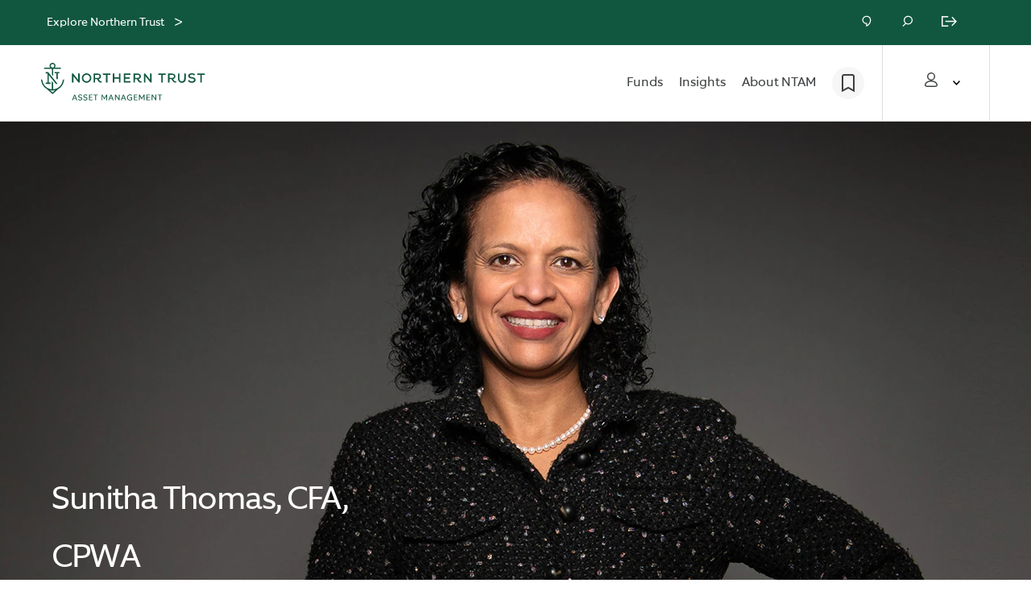

--- FILE ---
content_type: text/html; charset=utf-8
request_url: https://ntam.northerntrust.com/united-states/all-investor/about-us/our-people/sunitha-thomas
body_size: 30800
content:

                  <!DOCTYPE html>
                    <html lang="en">
                      <script type="text/javascript" src="/ruxitagentjs_ICA7NVfgqrux_10321250808084810.js" data-dtconfig="rid=RID_1739835132|rpid=-969113182|reportUrl=https://bf57712wec.bf.dynatrace.com/bf|app=6e260984b472ab47|cuc=sbw0y06i|cors=1|owasp=1|mel=100000|featureHash=ICA7NVfgqrux|dpvc=1|lastModification=1767715758464|tp=500,50,0|rdnt=1|uxrgce=1|srbbv=2|agentUri=/ruxitagentjs_ICA7NVfgqrux_10321250808084810.js"></script><title data-rh="true">Sunitha Thomas | Northern Trust Asset Management</title>
                      <head>
                        <meta charset="utf-8">
                        <meta http-equiv="x-ua-compatible" content="ie=edge">
                          <meta name="robots" content="INDEX, FOLLOW" />
                          <title data-rh="true">Sunitha Thomas | Northern Trust Asset Management</title>
                          <meta data-rh="true" name="description" content="Sunitha C. Thomas

is head of the investment platform services for Northern Trust Asset Management."/><meta data-rh="true" name="keywords" content=""/><meta data-rh="true" name="robots" content="INDEX, FOLLOW"/><meta data-rh="true" property="og:title" content="Sunitha Thomas | Northern Trust Asset Management"/><meta data-rh="true" property="og:description" content="Sunitha C. Thomas

is head of the investment platform services for Northern Trust Asset Management."/><meta data-rh="true" property="og:url" content=""/><meta data-rh="true" property="og:site_name" content="Northern Trust"/><meta data-rh="true" property="og:image" content="https://cdn.northerntrust.com/pws/nt/images/social-media/nt-2linestacked-logo-1200x628.png"/><meta data-rh="true" name="twitter:card" content="summary_large_image"/><meta data-rh="true" name="twitter:description" content="Sunitha C. Thomas

is head of the investment platform services for Northern Trust Asset Management."/><meta data-rh="true" name="twitter:title" content="Sunitha Thomas | Northern Trust Asset Management"/><meta data-rh="true" name="twitter:site" content="@NorthernTrust"/><meta data-rh="true" name="twitter:image" content="https://cdn.northerntrust.com/pws/nt/images/social-media/nt-2linestacked-logo-1200x628.png"/>
                          <link data-rh="true" rel="canonical" href="https://www.northerntrust.com/regionurlplaceholder/all-investor/about-us/our-people/sunitha-thomas" data-react-helmet="true"/>
                          <meta name='PARAM_Url_Region' content='united-states' />
                          
                          <link rel="apple-touch-icon" sizes="180x180" href="/assets/apple-touch-icon.png">
                          <link rel="icon" type="image/png" sizes="32x32" href="/assets/favicon-32x32.png">
                          <link rel="icon" type="image/png" sizes="16x16" href="/assets/favicon-16x16.png">

                          <link rel="manifest" href="/assets/site.webmanifest">
                          <link rel="mask-icon" href="/assets/safari-pinned-tab.svg" color="#115840">
                          <link rel="shortcut icon" href="/assets/favicon.ico">
                          <link rel="stylesheet" href="/assets/main.4086806011a24a52b980.css">

                          <meta name="viewport" content="width=device-width, initial-scale=1, shrink-to-fit=no">
                            <!-- Start TrustArc Code -->
                          <script src="https://consent.trustarc.com/autoblockasset/core.min.js?domain=ccm.ntam.northerntrust.com"></script>
          <script src="https://consent.trustarc.com/autoblockoptout?domain=ccm.ntam.northerntrust.com"></script>
                            <!-- End TrustArc Code -->

                            
                            <script async src="https://cdn.northerntrust.com/pws/shared/scripts/alphix/alphix.js"></script>
                      <script type="text/javascript">
                        window.alphixMessageStore = window.alphixMessageStore || [];
                      </script>
                            
<!--BEGIN QUALTRICS WEBSITE FEEDBACK SNIPPET-->

<script type='text/javascript' async src="/content/dam/ntam/global/data/NtamQualtrics.js"> </script>

<div id='ZN_XI1SQHeywINMqFH'><!--DO NOT REMOVE-CONTENTS PLACED HERE--></div>

<!--END WEBSITE FEEDBACK SNIPPET-->
                              <!-- Start Analytics -->
                              <script async type="text/javascript" src="https://cdn.northerntrust.com/pws/shared/scripts/gtm/gtmCode.js"></script> 
                              <script async src="https://cdn.northerntrust.com/pws/shared/scripts/segment/5YxeKs7z1S9SsTlelkfU2XHyMfAf7n03/analytics.min.js"></script>
                              <!-- End Analytics -->
                              <script defer type="text/javascript" src="https://cdn.northerntrust.com/pws/shared/scripts/marketo/munchkin.js"></script>
                              <script defer src="https://cdn.jsdelivr.net/npm/addsearch-js-client@0.8/dist/addsearch-js-client.min.js"></script>
                              <script defer src="https://cdn.jsdelivr.net/npm/addsearch-search-ui@0.8/dist/addsearch-search-ui.min.js"></script>
                              
                            <!-- Script for the Adobe data layer and Launch initialization -->
                            <script type="text/javascript">
                              window.adobeDataLayer = window.adobeDataLayer || []
                            </script>
                            <script src="https://assets.adobedtm.com/651bd000f896/10f562a5751b/launch-099b26d2ea8d.min.js" async></script>


                          <!-- End Scripts for Adobe data layer and Launch initialization -->
                          <!-- Start the code for emotion hydration -->
                          <style data-emotion="nt-ssr "></style>
                          <!-- End the code for emotion hydration-->

                          <script>
	function renderInfogram(){
		window.setTimeout(
			goInfograme(document, 0, "infogram-async", "https://e.infogram.com/js/dist/embed-loader-min.js"), 1000);	
	}

function goInfograme(e, t, s, i) {
  var n = "InfogramEmbeds",
    o = e.getElementsByTagName("script")[0],
    d = /^http:/.test(e.location) ? "http:" : "https:";
  if ((/^\/{2}/.test(i) && (i = d + i), window[n] && window[n].initialized))
    window[n].process && window[n].process();
  else if (!e.getElementById(s)) {
    var r = e.createElement("script");
    (r.async = 1), (r.id = s), (r.src = i), o.parentNode.insertBefore(r, o);
  }
}

                          </script>

        <script>
          document.body.addEventListener("click", function(event) {
            if(event && event.target && (event.target.id === 'truste-consent-button' || event.target.id === 'truste-consent-required')) {
            window.setTimeout(() => { window.location.reload(); }, 1000);
            }
          });
        </script>

        <script>
          window.addEventListener("message", (event) => {
           let eventDataJson = null;
           try {
           if (typeof event.data === "string") {
               eventDataJson = JSON.parse(event.data);
               if (eventDataJson && eventDataJson.source === "preference_manager") {
                   if (eventDataJson.data && eventDataJson.data === "true" && eventDataJson.message === "remove_iframe") {
                       window.setTimeout(function(){window.location.reload();},1000);
                   }
               }
            }
           } catch (err) {
               console.warn("[TrustArc] An error occurred:", err);
           }
       }, false);

      </script>
                      
                              <script>!function(a){var e="https://s.go-mpulse.net/boomerang/",t="addEventListener";if("False"=="True")a.BOOMR_config=a.BOOMR_config||{},a.BOOMR_config.PageParams=a.BOOMR_config.PageParams||{},a.BOOMR_config.PageParams.pci=!0,e="https://s2.go-mpulse.net/boomerang/";if(window.BOOMR_API_key="USLK8-H7FJ5-68G72-WCGCZ-SYDWJ",function(){function n(e){a.BOOMR_onload=e&&e.timeStamp||(new Date).getTime()}if(!a.BOOMR||!a.BOOMR.version&&!a.BOOMR.snippetExecuted){a.BOOMR=a.BOOMR||{},a.BOOMR.snippetExecuted=!0;var i,_,o,r=document.createElement("iframe");if(a[t])a[t]("load",n,!1);else if(a.attachEvent)a.attachEvent("onload",n);r.src="javascript:void(0)",r.title="",r.role="presentation",(r.frameElement||r).style.cssText="width:0;height:0;border:0;display:none;",o=document.getElementsByTagName("script")[0],o.parentNode.insertBefore(r,o);try{_=r.contentWindow.document}catch(O){i=document.domain,r.src="javascript:var d=document.open();d.domain='"+i+"';void(0);",_=r.contentWindow.document}_.open()._l=function(){var a=this.createElement("script");if(i)this.domain=i;a.id="boomr-if-as",a.src=e+"USLK8-H7FJ5-68G72-WCGCZ-SYDWJ",BOOMR_lstart=(new Date).getTime(),this.body.appendChild(a)},_.write("<bo"+'dy onload="document._l();">'),_.close()}}(),"".length>0)if(a&&"performance"in a&&a.performance&&"function"==typeof a.performance.setResourceTimingBufferSize)a.performance.setResourceTimingBufferSize();!function(){if(BOOMR=a.BOOMR||{},BOOMR.plugins=BOOMR.plugins||{},!BOOMR.plugins.AK){var e=""=="true"?1:0,t="",n="aoiyenqxhuwzq2ln7nxa-f-647b1a81c-clientnsv4-s.akamaihd.net",i="false"=="true"?2:1,_={"ak.v":"39","ak.cp":"1252948","ak.ai":parseInt("752497",10),"ak.ol":"0","ak.cr":8,"ak.ipv":4,"ak.proto":"h2","ak.rid":"23d95f49","ak.r":45721,"ak.a2":e,"ak.m":"x","ak.n":"essl","ak.bpcip":"3.145.130.0","ak.cport":58536,"ak.gh":"23.33.25.13","ak.quicv":"","ak.tlsv":"tls1.3","ak.0rtt":"","ak.0rtt.ed":"","ak.csrc":"-","ak.acc":"","ak.t":"1768815470","ak.ak":"hOBiQwZUYzCg5VSAfCLimQ==[base64]/TVsghXdS9x3BJPHFxOTGrhu6oAXWLcwtaAgm395rayQKkpLpBqJj+4IbQ+C+oFxSFtooRO9MaSqLdCdRWmo5Ya89wJrMl46v1gTrm/KqRe1zclnxXPyBKQN/Qy/+mSVW1ZOb5ktO8Y+Aq6mlku/gedEjo2uCIeuJMkrxCj2MDYFwH/U1bToRF57aOBmRxpC6HmZjn0teFSal9fGPxAku9oychQ=","ak.pv":"27","ak.dpoabenc":"","ak.tf":i};if(""!==t)_["ak.ruds"]=t;var o={i:!1,av:function(e){var t="http.initiator";if(e&&(!e[t]||"spa_hard"===e[t]))_["ak.feo"]=void 0!==a.aFeoApplied?1:0,BOOMR.addVar(_)},rv:function(){var a=["ak.bpcip","ak.cport","ak.cr","ak.csrc","ak.gh","ak.ipv","ak.m","ak.n","ak.ol","ak.proto","ak.quicv","ak.tlsv","ak.0rtt","ak.0rtt.ed","ak.r","ak.acc","ak.t","ak.tf"];BOOMR.removeVar(a)}};BOOMR.plugins.AK={akVars:_,akDNSPreFetchDomain:n,init:function(){if(!o.i){var a=BOOMR.subscribe;a("before_beacon",o.av,null,null),a("onbeacon",o.rv,null,null),o.i=!0}return this},is_complete:function(){return!0}}}}()}(window);</script></head>

                      
                    <body>
                      <script>
                              window.__PRELOADED_STATE__ = {"applicationstate":{"content":"ready","personalization":"loading","productDetails":"initialized","siteName":"ntam","isLockedPage":false},"content":{"body":{"components":[]},"layout":{"rail":"none","template":"railTemplate"},"rail":{"components":[]},"currentUrl":"/pws1/public/ntam/united-states/all-investor/about-us/our-people/sunitha-thomas","metadata":{"advisorLockedContent":false,"description":"Sunitha C. Thomas\r\n\r\nis head of the investment platform services for Northern Trust Asset Management.","isContentPage":false,"displayDate":"","keywords":"","language":"en","robots":"INDEX, FOLLOW","templateType":"/conf/northerntrust/settings/wcm/templates/bu-article-page-template","canonicalUrl":"https://www.northerntrust.com/united-states/all-investor/about-us/our-people/sunitha-thomas","title":"Sunitha Thomas | Northern Trust Asset Management","tags":[],"socialShareImage":"","linkText":"","articleAltText":"","customMetatags":[]},"showHeaderFooter":true,"displayLogoutBanner":true,"region":"","rawJsonData":[{"id":"224437070","name":"pageMetadata","sections":[{"id":"1","component":"pageMetadata","props":{"advisorLockedContent":false,"description":"Sunitha C. Thomas\r\n\r\nis head of the investment platform services for Northern Trust Asset Management.","isContentPage":false,"displayDate":"","keywords":"","language":"en","robots":"INDEX, FOLLOW","templateType":"/conf/northerntrust/settings/wcm/templates/bu-article-page-template","canonicalUrl":"https://www.northerntrust.com/united-states/all-investor/about-us/our-people/sunitha-thomas","title":"Sunitha Thomas | Northern Trust Asset Management","tags":[],"socialShareImage":"","linkText":"","articleAltText":""}}]},{"id":"224437070","name":"buMetadata","sections":[{"id":"3","component":"buMetadata","props":{"buNav":{"bookmarkAriaLabel":"Bookmarks","bookmarkUrl":"/united-states/bookmarks-hub","landingPageUrl":"/united-states/financial-professional/advisor-login-landing","companyLogo":"https://images.northerntrust.com/content/dam/northerntrust/sas/annual-report-2020/images/logo-northern-trust.png","closedAriaLabel":"Navigation closed","eyebrow":"Bookmarks","expandedAriaLabel":"Navigation expanded","homeUrl":"/united-states/individual","homeUrlOpensNewTab":false,"infoText":"Save articles, videos and other content here, so you can easily find what you bookmarked for later.","logoAriaLabel":"Northern Trust Asset Management","hideNavigationMenus":false,"navs":[{"personaId":"institutionalInvestor","navMenus":[{"navName":"Strategies","link":"","linkOpensNewTab":false,"type":"navSubmenu","navTitle":"","viewAllLbl":"View All Strategies","viewAllLink":"/united-states/institutional/strategies","viewAllLinkOpensNewTab":false,"layoutCol1":"1","layoutCol2":"1","tags":[],"submenu":[{"navName":"Equity","link":"/united-states/institutional/strategies/equity","linkOpensNewTab":false,"navTitle":"","viewAllLbl":"View All Equity","viewAllLink":"/united-states/institutional/strategies/equity","viewAllLinkOpensNewTab":false,"submenu":[{"navName":"Active","link":"/united-states/institutional/strategies/equity/active-equity","linkOpensNewTab":false,"navTitle":"Featured","viewAllLbl":"View All Active Equity","viewAllLink":"/united-states/institutional/strategies/equity/active-equity","viewAllLinkOpensNewTab":false,"submenu":[{"navName":"Quality ESG","link":"/united-states/institutional/strategies/equity/active-equity/quality-esg","linkOpensNewTab":false,"navTitle":"","viewAllLbl":"","viewAllLink":"","viewAllLinkOpensNewTab":false,"submenu":[],"subsection":[]},{"navName":"Quality Dividend Focus","link":"/united-states/institutional/strategies/equity/active-equity/quality-dividend-focus","linkOpensNewTab":false,"navTitle":"","viewAllLbl":"","viewAllLink":"","viewAllLinkOpensNewTab":false,"submenu":[],"subsection":[]},{"navName":"Quality Low Volatility","link":"/united-states/institutional/strategies/equity/active-equity/quality-low-volatility","linkOpensNewTab":false,"navTitle":"","viewAllLbl":"","viewAllLink":"","viewAllLinkOpensNewTab":false,"submenu":[],"subsection":[]}],"subsection":[]},{"navName":"Index","link":"/united-states/institutional/strategies/equity/index-equity","linkOpensNewTab":false,"navTitle":"Featured","viewAllLbl":"View All Index Equity","viewAllLink":"/united-states/institutional/strategies/equity/index-equity","viewAllLinkOpensNewTab":false,"submenu":[{"navName":"Index Equity","link":"/united-states/institutional/strategies/equity/index-equity/index-equity","linkOpensNewTab":false,"navTitle":"","viewAllLbl":"","viewAllLink":"","viewAllLinkOpensNewTab":false,"submenu":[],"subsection":[]}],"subsection":[]},{"navName":"Tax-Advantaged Equity","link":"/united-states/institutional/strategies/equity/tax-advantaged-equity","linkOpensNewTab":false,"navTitle":"Featured","viewAllLbl":"View All Tax-Advantaged Equity","viewAllLink":"/united-states/institutional/strategies/equity/tax-advantaged-equity","viewAllLinkOpensNewTab":false,"submenu":[{"navName":"Tax-Advantaged Equity","link":"/united-states/institutional/strategies/equity/tax-advantaged-equity/index-tax-advantaged-equity","linkOpensNewTab":false,"navTitle":"","viewAllLbl":"","viewAllLink":"","viewAllLinkOpensNewTab":false,"submenu":[],"subsection":[]}],"subsection":[]}],"subsection":[]},{"navName":"Fixed Income","link":"/united-states/institutional/strategies/fixed-income","linkOpensNewTab":false,"navTitle":"","viewAllLbl":"View All Fixed Income","viewAllLink":"/united-states/institutional/strategies/fixed-income","viewAllLinkOpensNewTab":false,"submenu":[{"navName":"Active","link":"/united-states/institutional/strategies/fixed-income/active-fixed","linkOpensNewTab":false,"navTitle":"Featured","viewAllLbl":"View All Active Fixed Income","viewAllLink":"/united-states/institutional/strategies/fixed-income/active-fixed","viewAllLinkOpensNewTab":false,"submenu":[{"navName":"Ultra Short","link":"/united-states/institutional/strategies/fixed-income/active-fixed/ultra-short","linkOpensNewTab":false,"navTitle":"","viewAllLbl":"","viewAllLink":"","viewAllLinkOpensNewTab":false,"submenu":[],"subsection":[]},{"navName":"High Yield","link":"/united-states/institutional/strategies/fixed-income/active-fixed/high-yield","linkOpensNewTab":false,"navTitle":"","viewAllLbl":"","viewAllLink":"","viewAllLinkOpensNewTab":false,"submenu":[],"subsection":[]},{"navName":"Core & Core Plus","link":"/united-states/institutional/strategies/fixed-income/active-fixed/core-and-core-plus","linkOpensNewTab":false,"navTitle":"","viewAllLbl":"","viewAllLink":"","viewAllLinkOpensNewTab":false,"submenu":[],"subsection":[]}],"subsection":[]},{"navName":"Index","link":"/united-states/institutional/strategies/fixed-income/index-fixed","linkOpensNewTab":false,"navTitle":"Featured","viewAllLbl":"View All Index Fixed Income","viewAllLink":"/united-states/institutional/strategies/fixed-income/index-fixed","viewAllLinkOpensNewTab":false,"submenu":[{"navName":"Index Fixed Income","link":"/united-states/institutional/strategies/fixed-income/index-fixed/index-fixed-income","linkOpensNewTab":false,"navTitle":"","viewAllLbl":"","viewAllLink":"","viewAllLinkOpensNewTab":false,"submenu":[],"subsection":[]}],"subsection":[]}],"subsection":[]},{"navName":"Cash","link":"/united-states/institutional/strategies/cash/northern-institutional-funds","linkOpensNewTab":false,"navTitle":"","viewAllLbl":"","viewAllLink":"","viewAllLinkOpensNewTab":false,"submenu":[],"subsection":[]},{"navName":"Alternatives","link":"/united-states/institutional/strategies/alternatives","linkOpensNewTab":false,"navTitle":"","viewAllLbl":"","viewAllLink":"","viewAllLinkOpensNewTab":false,"submenu":[],"subsection":[]},{"navName":"Multi-Asset","link":"/united-states/institutional/strategies/multi-asset","linkOpensNewTab":false,"navTitle":"","viewAllLbl":"","viewAllLink":"","viewAllLinkOpensNewTab":false,"submenu":[],"subsection":[]}],"subsection":[],"articleCards":[]},{"navName":"Solutions","link":"","linkOpensNewTab":false,"type":"navSubmenu","navTitle":"","viewAllLbl":"View All Solutions","viewAllLink":"/united-states/institutional/solutions","viewAllLinkOpensNewTab":false,"layoutCol1":"1","layoutCol2":"1","tags":[],"submenu":[{"navName":"Collective Funds","link":"/united-states/institutional/solutions/collective-funds","linkOpensNewTab":false,"navTitle":"","viewAllLbl":"","viewAllLink":"","viewAllLinkOpensNewTab":false,"submenu":[],"subsection":[]},{"navName":"ETFs","link":"/united-states/institutional/solutions/etfs","linkOpensNewTab":false,"navTitle":"","viewAllLbl":"","viewAllLink":"","viewAllLinkOpensNewTab":false,"submenu":[],"subsection":[]},{"navName":"Liquidity","link":"/united-states/institutional/solutions/liquidity","linkOpensNewTab":false,"navTitle":"","viewAllLbl":"","viewAllLink":"","viewAllLinkOpensNewTab":false,"submenu":[],"subsection":[]},{"navName":"Mutual Funds","link":"/united-states/all-investor/funds","linkOpensNewTab":false,"navTitle":"","viewAllLbl":"","viewAllLink":"","viewAllLinkOpensNewTab":false,"submenu":[],"subsection":[]},{"navName":"Outsourced CIO","link":"/united-states/institutional/solutions/outsourced-cio","linkOpensNewTab":false,"navTitle":"","viewAllLbl":"","viewAllLink":"","viewAllLinkOpensNewTab":false,"submenu":[],"subsection":[]},{"navName":"Retirement","link":"/united-states/institutional/solutions/retirement","linkOpensNewTab":false,"navTitle":"","viewAllLbl":"","viewAllLink":"","viewAllLinkOpensNewTab":false,"submenu":[],"subsection":[]},{"navName":"Sustainable Investing","link":"/united-states/institutional/solutions/sustainable-investing","linkOpensNewTab":false,"navTitle":"","viewAllLbl":"","viewAllLink":"","viewAllLinkOpensNewTab":false,"submenu":[],"subsection":[]}],"subsection":[],"articleCards":[]},{"navName":"Insights & Resources","link":"","linkOpensNewTab":false,"type":"featuredSubmenu","navTitle":"Featured Insights","viewAllLbl":"","viewAllLink":"","viewAllLinkOpensNewTab":false,"layoutCol1":"1","layoutCol2":"1","tags":["ntam:navigation-insights/all-spot-1","ntam:navigation-insights/institutional-1","ntam:navigation-insights/institutional-2"],"submenu":[],"subsection":[{"navName":"","link":"","linkOpensNewTab":false,"navTitle":"Insights","viewAllLbl":"View All Insights","viewAllLink":"/united-states/all-investor/insights","viewAllLinkOpensNewTab":false,"submenu":[],"subsection":[{"navName":"Volatility & Risk","link":"/united-states/all-investor/insights/topic-hub/volatility-risk","linkOpensNewTab":false,"navTitle":"","viewAllLbl":"","viewAllLink":"","viewAllLinkOpensNewTab":false,"submenu":[],"subsection":[]},{"navName":"Portfolio Construction","link":"/united-states/all-investor/insights/topic-hub/portfolio-construction","linkOpensNewTab":false,"navTitle":"","viewAllLbl":"","viewAllLink":"","viewAllLinkOpensNewTab":false,"submenu":[],"subsection":[]},{"navName":"Markets & Economy","link":"/united-states/all-investor/insights/topic-hub/markets-economy","linkOpensNewTab":false,"navTitle":"","viewAllLbl":"","viewAllLink":"","viewAllLinkOpensNewTab":false,"submenu":[],"subsection":[]}]},{"navName":"","link":"","linkOpensNewTab":false,"navTitle":"Resources","viewAllLbl":"","viewAllLink":"","viewAllLinkOpensNewTab":false,"submenu":[],"subsection":[{"navName":"Capital Market Assumptions","link":"https://pages.e.northerntrust.com/am-cma-10-year-outlook.html","linkOpensNewTab":true,"navTitle":"","viewAllLbl":"","viewAllLink":"","viewAllLinkOpensNewTab":false,"submenu":[],"subsection":[]},{"navName":"Webcasts","link":"/united-states/institutional/insights/webcasts","linkOpensNewTab":false,"navTitle":"","viewAllLbl":"","viewAllLink":"","viewAllLinkOpensNewTab":false,"submenu":[],"subsection":[]}]}],"articleCards":[{"artPath":"/united-states/all-investor/insights/global-investment-outlook","artContentType":"Article","artCta":"Read Now","artCtaOpensNewTab":false,"artEyebrow":"Research","artHeadline":"2026 Global Investment Outlook: Resiliency with Complexity","artImage":"https://images.northerntrust.com/content/dam/northerntrust/investment-management/global/en/images/web/insights/2025/global-investment-outlook/global-map-pins.jpg","artImageAltText":"green global map made of pins","artLink":"/united-states/all-investor/insights/global-investment-outlook","artCECredit":"","isExternal":false,"redOakContentExpirationCode":"P-111425-4956484-111426","tags":{"investment-theme":["market-and-investment-trends","risk-management"],"insights-topic-group":["portfolio-construction","markets-&-economy"],"Category":["insights"],"asset-class-insights":["fixed-income-insights"],"keywords":["market-views","real-assets","market-commentary","federal-reserve","central-banks","ocio","monetary-policy","commentary"],"investor-type":["individual-investor","institutional-investor","financial-advisor"],"content-topic":["thought-leadership"],"navigation-insights":["individual-2","institutional-2","fa-2"],"solution":["outsourced-cio"],"content-type":["research","article"],"region":["global"],"strategy":["high-yield"],"experts":["chris-roth","anwiti-bahuguna","bob-morgan"],"CE Credit":false,"Featured":false},"publicationDate":"2025-11-17 23:15 UTC"},{"artPath":"/united-states/all-investor/insights/point-of-view/2025/innovative-solution-goal-achievement","artContentType":"Article","artCta":"Read Now","artCtaOpensNewTab":false,"artDescription":"Fluctuating equities, inflation and interest rates may cause investors to fall short of their most critical goals. Distributing ladder ETFs may help.","artEyebrow":"Insights","artHeadline":"Distributing Ladder ETFs: An Innovative Solution for Goal Achievement","artImage":"https://images.northerntrust.com/content/dam/northerntrust/investment-management/global/en/images/web/insights/2025/point-of-view/innovative-solution-goal-achievement/shadow-stairs.jpg","artImageAltText":"shadow stairs","artLink":"/united-states/all-investor/insights/point-of-view/2025/innovative-solution-goal-achievement","artCECredit":"","isExternal":false,"redOakContentExpirationCode":"P-081425-4716202-081426","tags":{"navigation-insights":["individual-2","institutional-2","fa-2"],"Category":["insights"],"investor-type":["individual-investor","institutional-investor","financial-advisor"],"content-topic":["thought-leadership"],"content-type":["article"],"CE Credit":false,"Featured":false},"publicationDate":"2025-08-19 22:15 UTC"}]},{"navName":"About NTAM","link":"","linkOpensNewTab":false,"type":"navSubmenu","navTitle":"","viewAllLbl":"Learn About NTAM","viewAllLink":"/united-states/all-investor/about-us","viewAllLinkOpensNewTab":false,"layoutCol1":"1","layoutCol2":"1","tags":[],"submenu":[{"navName":"Overview","link":"/united-states/all-investor/about-us","linkOpensNewTab":false,"navTitle":"","viewAllLbl":"","viewAllLink":"","viewAllLinkOpensNewTab":false,"submenu":[],"subsection":[]},{"navName":"Our Values","link":"/united-states/all-investor/about-us/our-values","linkOpensNewTab":false,"navTitle":"","viewAllLbl":"","viewAllLink":"","viewAllLinkOpensNewTab":false,"submenu":[],"subsection":[]},{"navName":"Our Clients","link":"/united-states/all-investor/about-us/our-clients","linkOpensNewTab":false,"navTitle":"","viewAllLbl":"","viewAllLink":"","viewAllLinkOpensNewTab":false,"submenu":[],"subsection":[]},{"navName":"Our People","link":"/united-states/all-investor/about-us/our-people","linkOpensNewTab":false,"navTitle":"","viewAllLbl":"","viewAllLink":"","viewAllLinkOpensNewTab":false,"submenu":[],"subsection":[]},{"navName":"Investment Stewardship","link":"/united-states/all-investor/about-us/investment-stewardship","linkOpensNewTab":false,"navTitle":"","viewAllLbl":"","viewAllLink":"","viewAllLinkOpensNewTab":false,"submenu":[],"subsection":[]},{"navName":"News","link":"/united-states/all-investor/about-us/news","linkOpensNewTab":false,"navTitle":"","viewAllLbl":"","viewAllLink":"","viewAllLinkOpensNewTab":false,"submenu":[],"subsection":[]}],"subsection":[],"articleCards":[]}]},{"personaId":"financialAdvisor","navMenus":[{"navName":"Funds","link":"","linkOpensNewTab":false,"type":"navSubmenu","navTitle":"","viewAllLbl":"View All Funds","viewAllLink":"/united-states/all-investor/funds","viewAllLinkOpensNewTab":false,"layoutCol1":"1","layoutCol2":"1","tags":[],"submenu":[{"navName":"Equity","link":"/united-states/all-investor/funds/equity","linkOpensNewTab":false,"navTitle":"","viewAllLbl":"","viewAllLink":"","viewAllLinkOpensNewTab":false,"submenu":[],"subsection":[]},{"navName":"Fixed Income","link":"/united-states/all-investor/funds/fixed-income","linkOpensNewTab":false,"navTitle":"","viewAllLbl":"","viewAllLink":"","viewAllLinkOpensNewTab":false,"submenu":[],"subsection":[]},{"navName":"Cash","link":"/united-states/all-investor/funds/cash","linkOpensNewTab":false,"navTitle":"","viewAllLbl":"","viewAllLink":"","viewAllLinkOpensNewTab":false,"submenu":[],"subsection":[]},{"navName":"Real Assets","link":"/united-states/all-investor/funds/real-assets","linkOpensNewTab":false,"navTitle":"","viewAllLbl":"","viewAllLink":"","viewAllLinkOpensNewTab":false,"submenu":[],"subsection":[]},{"navName":"Multi-Asset","link":"/united-states/all-investor/funds/multi-asset/global-tactical-asset-allocation-fund","linkOpensNewTab":false,"navTitle":"","viewAllLbl":"","viewAllLink":"","viewAllLinkOpensNewTab":false,"submenu":[],"subsection":[]}],"subsection":[],"articleCards":[]},{"navName":"Solutions","link":"","linkOpensNewTab":false,"type":"navSubmenu","navTitle":"","viewAllLbl":"View All Solutions","viewAllLink":"/united-states/financial-professional/solutions","viewAllLinkOpensNewTab":false,"layoutCol1":"1","layoutCol2":"1","tags":[],"submenu":[{"navName":"Direct Indexing","link":"/united-states/financial-professional/solutions/direct-indexing","linkOpensNewTab":false,"navTitle":"","viewAllLbl":"","viewAllLink":"","viewAllLinkOpensNewTab":false,"submenu":[],"subsection":[]},{"navName":"ETFs","link":"/united-states/financial-professional/solutions/etfs","linkOpensNewTab":false,"navTitle":"","viewAllLbl":"","viewAllLink":"","viewAllLinkOpensNewTab":false,"submenu":[],"subsection":[]},{"navName":"Investment Institute","link":"/united-states/financial-professional/solutions/investment-institute","linkOpensNewTab":false,"navTitle":"","viewAllLbl":"","viewAllLink":"","viewAllLinkOpensNewTab":false,"submenu":[],"subsection":[]},{"navName":"Managed Accounts","link":"/united-states/financial-professional/solutions/managed-accounts","linkOpensNewTab":false,"navTitle":"","viewAllLbl":"","viewAllLink":"","viewAllLinkOpensNewTab":false,"submenu":[],"subsection":[]},{"navName":"Model Portfolios","link":"/united-states/financial-professional/solutions/model-portfolios","linkOpensNewTab":false,"navTitle":"","viewAllLbl":"","viewAllLink":"","viewAllLinkOpensNewTab":false,"submenu":[],"subsection":[]},{"navName":"Mutual Funds","link":"/united-states/all-investor/funds","linkOpensNewTab":false,"navTitle":"","viewAllLbl":"","viewAllLink":"","viewAllLinkOpensNewTab":false,"submenu":[],"subsection":[]},{"navName":"Retirement","link":"/united-states/financial-professional/solutions/retirement","linkOpensNewTab":false,"navTitle":"","viewAllLbl":"","viewAllLink":"","viewAllLinkOpensNewTab":false,"submenu":[],"subsection":[]},{"navName":"Sustainable Investing","link":"/united-states/financial-professional/solutions/sustainable-investing","linkOpensNewTab":false,"navTitle":"","viewAllLbl":"","viewAllLink":"","viewAllLinkOpensNewTab":false,"submenu":[],"subsection":[]}],"subsection":[],"articleCards":[]},{"navName":"Insights & Resources","link":"","linkOpensNewTab":false,"type":"featuredSubmenu","navTitle":"Featured Insights","viewAllLbl":"View All","viewAllLink":"","viewAllLinkOpensNewTab":false,"layoutCol1":"1","layoutCol2":"1","tags":["ntam:navigation-insights/fa-2","ntam:navigation-insights/all-spot-1","ntam:navigation-insights/fa-1"],"submenu":[],"subsection":[{"navName":"","link":"","linkOpensNewTab":false,"navTitle":"Insights","viewAllLbl":"View All Insights","viewAllLink":"/united-states/all-investor/insights","viewAllLinkOpensNewTab":false,"submenu":[],"subsection":[{"navName":"Volatility & Risk","link":"/united-states/all-investor/insights/topic-hub/volatility-risk","linkOpensNewTab":false,"navTitle":"","viewAllLbl":"","viewAllLink":"","viewAllLinkOpensNewTab":false,"submenu":[],"subsection":[]},{"navName":"Portfolio Construction","link":"/united-states/all-investor/insights/topic-hub/portfolio-construction","linkOpensNewTab":false,"navTitle":"","viewAllLbl":"","viewAllLink":"","viewAllLinkOpensNewTab":false,"submenu":[],"subsection":[]},{"navName":"Markets & Economy","link":"/united-states/all-investor/insights/topic-hub/markets-economy","linkOpensNewTab":false,"navTitle":"","viewAllLbl":"","viewAllLink":"","viewAllLinkOpensNewTab":false,"submenu":[],"subsection":[]}]},{"navName":"","link":"","linkOpensNewTab":false,"navTitle":"Resources","viewAllLbl":"","viewAllLink":"","viewAllLinkOpensNewTab":false,"submenu":[],"subsection":[{"navName":"Capital Market Assumptions","link":"https://pages.e.northerntrust.com/am-cma-10-year-outlook.html","linkOpensNewTab":true,"navTitle":"","viewAllLbl":"","viewAllLink":"","viewAllLinkOpensNewTab":false,"submenu":[],"subsection":[]},{"navName":"Webcasts & Continuing Education","link":"/united-states/financial-professional/insights/webcasts","linkOpensNewTab":false,"navTitle":"","viewAllLbl":"","viewAllLink":"","viewAllLinkOpensNewTab":false,"submenu":[],"subsection":[]}]}],"articleCards":[{"artPath":"/united-states/all-investor/insights/global-investment-outlook","artContentType":"Article","artCta":"Read Now","artCtaOpensNewTab":false,"artEyebrow":"Research","artHeadline":"2026 Global Investment Outlook: Resiliency with Complexity","artImage":"https://images.northerntrust.com/content/dam/northerntrust/investment-management/global/en/images/web/insights/2025/global-investment-outlook/global-map-pins.jpg","artImageAltText":"green global map made of pins","artLink":"/united-states/all-investor/insights/global-investment-outlook","artCECredit":"","isExternal":false,"redOakContentExpirationCode":"P-111425-4956484-111426","tags":{"investment-theme":["market-and-investment-trends","risk-management"],"insights-topic-group":["portfolio-construction","markets-&-economy"],"Category":["insights"],"asset-class-insights":["fixed-income-insights"],"keywords":["market-views","real-assets","market-commentary","federal-reserve","central-banks","ocio","monetary-policy","commentary"],"investor-type":["individual-investor","institutional-investor","financial-advisor"],"content-topic":["thought-leadership"],"navigation-insights":["individual-2","institutional-2","fa-2"],"solution":["outsourced-cio"],"content-type":["research","article"],"region":["global"],"strategy":["high-yield"],"experts":["chris-roth","anwiti-bahuguna","bob-morgan"],"CE Credit":false,"Featured":false},"publicationDate":"2025-11-17 23:15 UTC"},{"artPath":"/united-states/all-investor/insights/point-of-view/2025/innovative-solution-goal-achievement","artContentType":"Article","artCta":"Read Now","artCtaOpensNewTab":false,"artDescription":"Fluctuating equities, inflation and interest rates may cause investors to fall short of their most critical goals. Distributing ladder ETFs may help.","artEyebrow":"Insights","artHeadline":"Distributing Ladder ETFs: An Innovative Solution for Goal Achievement","artImage":"https://images.northerntrust.com/content/dam/northerntrust/investment-management/global/en/images/web/insights/2025/point-of-view/innovative-solution-goal-achievement/shadow-stairs.jpg","artImageAltText":"shadow stairs","artLink":"/united-states/all-investor/insights/point-of-view/2025/innovative-solution-goal-achievement","artCECredit":"","isExternal":false,"redOakContentExpirationCode":"P-081425-4716202-081426","tags":{"navigation-insights":["individual-2","institutional-2","fa-2"],"Category":["insights"],"investor-type":["individual-investor","institutional-investor","financial-advisor"],"content-topic":["thought-leadership"],"content-type":["article"],"CE Credit":false,"Featured":false},"publicationDate":"2025-08-19 22:15 UTC"}]},{"navName":"About NTAM","link":"","linkOpensNewTab":false,"type":"navSubmenu","navTitle":"","viewAllLbl":"Learn About NTAM","viewAllLink":"/united-states/all-investor/about-us","viewAllLinkOpensNewTab":false,"layoutCol1":"1","layoutCol2":"1","tags":[],"submenu":[{"navName":"Overview","link":"/united-states/all-investor/about-us","linkOpensNewTab":false,"navTitle":"","viewAllLbl":"","viewAllLink":"","viewAllLinkOpensNewTab":false,"submenu":[],"subsection":[]},{"navName":"Our Values","link":"/united-states/all-investor/about-us/our-values","linkOpensNewTab":false,"navTitle":"","viewAllLbl":"","viewAllLink":"","viewAllLinkOpensNewTab":false,"submenu":[],"subsection":[]},{"navName":"Our Clients","link":"/united-states/all-investor/about-us/our-clients","linkOpensNewTab":false,"navTitle":"","viewAllLbl":"","viewAllLink":"","viewAllLinkOpensNewTab":false,"submenu":[],"subsection":[]},{"navName":"Our People","link":"/united-states/all-investor/about-us/our-people","linkOpensNewTab":false,"navTitle":"","viewAllLbl":"","viewAllLink":"","viewAllLinkOpensNewTab":false,"submenu":[],"subsection":[]},{"navName":"Investment Stewardship","link":"/united-states/all-investor/about-us/investment-stewardship","linkOpensNewTab":false,"navTitle":"","viewAllLbl":"","viewAllLink":"","viewAllLinkOpensNewTab":false,"submenu":[],"subsection":[]},{"navName":"News","link":"/united-states/all-investor/about-us/news","linkOpensNewTab":false,"navTitle":"","viewAllLbl":"","viewAllLink":"","viewAllLinkOpensNewTab":false,"submenu":[],"subsection":[]}],"subsection":[],"articleCards":[]}]},{"personaId":"individualInvestor","navMenus":[{"navName":"Funds","link":"","linkOpensNewTab":false,"type":"navSubmenu","navTitle":"","viewAllLbl":"View All Funds","viewAllLink":"/united-states/all-investor/funds","viewAllLinkOpensNewTab":false,"layoutCol1":"1","layoutCol2":"1","tags":[],"submenu":[{"navName":"Cash","link":"/united-states/all-investor/funds/cash","linkOpensNewTab":false,"navTitle":"","viewAllLbl":"","viewAllLink":"","viewAllLinkOpensNewTab":false,"submenu":[],"subsection":[]},{"navName":"Equity","link":"/united-states/all-investor/funds/equity","linkOpensNewTab":false,"navTitle":"","viewAllLbl":"","viewAllLink":"","viewAllLinkOpensNewTab":false,"submenu":[],"subsection":[]},{"navName":"ETFs","link":"/united-states/individual/etfs","linkOpensNewTab":false,"navTitle":"","viewAllLbl":"","viewAllLink":"","viewAllLinkOpensNewTab":false,"submenu":[],"subsection":[]},{"navName":"Fixed Income","link":"/united-states/all-investor/funds/fixed-income","linkOpensNewTab":false,"navTitle":"","viewAllLbl":"View All Fixed Income","viewAllLink":"/united-states/all-investor/funds/fixed-income","viewAllLinkOpensNewTab":false,"submenu":[],"subsection":[]},{"navName":"Multi-Asset","link":"/united-states/all-investor/funds/multi-asset/global-tactical-asset-allocation-fund","linkOpensNewTab":false,"navTitle":"","viewAllLbl":"","viewAllLink":"","viewAllLinkOpensNewTab":false,"submenu":[],"subsection":[]},{"navName":"Real Assets","link":"/united-states/all-investor/funds/real-assets","linkOpensNewTab":false,"navTitle":"","viewAllLbl":"View All Real Assets","viewAllLink":"/united-states/all-investor/funds/real-assets","viewAllLinkOpensNewTab":false,"submenu":[],"subsection":[]}],"subsection":[],"articleCards":[]},{"navName":"Insights","link":"","linkOpensNewTab":false,"type":"featuredSubmenu","navTitle":"Featured Insights","viewAllLbl":"","viewAllLink":"","viewAllLinkOpensNewTab":false,"layoutCol1":"1","layoutCol2":"1","tags":["ntam:navigation-insights/individual-2","ntam:navigation-insights/all-spot-1","ntam:navigation-insights/individual-1"],"submenu":[],"subsection":[{"navName":"","link":"","linkOpensNewTab":false,"navTitle":"Insights","viewAllLbl":"View All Insights","viewAllLink":"/united-states/all-investor/insights","viewAllLinkOpensNewTab":false,"submenu":[],"subsection":[{"navName":"Volatility & Risk","link":"/united-states/all-investor/insights/topic-hub/volatility-risk","linkOpensNewTab":false,"navTitle":"","viewAllLbl":"","viewAllLink":"","viewAllLinkOpensNewTab":false,"submenu":[],"subsection":[]},{"navName":"Portfolio Construction","link":"/united-states/all-investor/insights/topic-hub/portfolio-construction","linkOpensNewTab":false,"navTitle":"","viewAllLbl":"","viewAllLink":"","viewAllLinkOpensNewTab":false,"submenu":[],"subsection":[]},{"navName":"Markets & Economy","link":"/united-states/all-investor/insights/topic-hub/markets-economy","linkOpensNewTab":false,"navTitle":"","viewAllLbl":"","viewAllLink":"","viewAllLinkOpensNewTab":false,"submenu":[],"subsection":[]}]}],"articleCards":[{"artPath":"/united-states/all-investor/insights/global-investment-outlook","artContentType":"Article","artCta":"Read Now","artCtaOpensNewTab":false,"artEyebrow":"Research","artHeadline":"2026 Global Investment Outlook: Resiliency with Complexity","artImage":"https://images.northerntrust.com/content/dam/northerntrust/investment-management/global/en/images/web/insights/2025/global-investment-outlook/global-map-pins.jpg","artImageAltText":"green global map made of pins","artLink":"/united-states/all-investor/insights/global-investment-outlook","artCECredit":"","isExternal":false,"redOakContentExpirationCode":"P-111425-4956484-111426","tags":{"investment-theme":["market-and-investment-trends","risk-management"],"insights-topic-group":["portfolio-construction","markets-&-economy"],"Category":["insights"],"asset-class-insights":["fixed-income-insights"],"keywords":["market-views","real-assets","market-commentary","federal-reserve","central-banks","ocio","monetary-policy","commentary"],"investor-type":["individual-investor","institutional-investor","financial-advisor"],"content-topic":["thought-leadership"],"navigation-insights":["individual-2","institutional-2","fa-2"],"solution":["outsourced-cio"],"content-type":["research","article"],"region":["global"],"strategy":["high-yield"],"experts":["chris-roth","anwiti-bahuguna","bob-morgan"],"CE Credit":false,"Featured":false},"publicationDate":"2025-11-17 23:15 UTC"},{"artPath":"/united-states/all-investor/insights/point-of-view/2025/innovative-solution-goal-achievement","artContentType":"Article","artCta":"Read Now","artCtaOpensNewTab":false,"artDescription":"Fluctuating equities, inflation and interest rates may cause investors to fall short of their most critical goals. Distributing ladder ETFs may help.","artEyebrow":"Insights","artHeadline":"Distributing Ladder ETFs: An Innovative Solution for Goal Achievement","artImage":"https://images.northerntrust.com/content/dam/northerntrust/investment-management/global/en/images/web/insights/2025/point-of-view/innovative-solution-goal-achievement/shadow-stairs.jpg","artImageAltText":"shadow stairs","artLink":"/united-states/all-investor/insights/point-of-view/2025/innovative-solution-goal-achievement","artCECredit":"","isExternal":false,"redOakContentExpirationCode":"P-081425-4716202-081426","tags":{"navigation-insights":["individual-2","institutional-2","fa-2"],"Category":["insights"],"investor-type":["individual-investor","institutional-investor","financial-advisor"],"content-topic":["thought-leadership"],"content-type":["article"],"CE Credit":false,"Featured":false},"publicationDate":"2025-08-19 22:15 UTC"}]},{"navName":"About NTAM","link":"","linkOpensNewTab":false,"type":"navSubmenu","navTitle":"","viewAllLbl":"Learn About NTAM","viewAllLink":"/united-states/all-investor/about-us","viewAllLinkOpensNewTab":false,"layoutCol1":"1","layoutCol2":"1","tags":[],"submenu":[{"navName":"Overview","link":"/united-states/all-investor/about-us","linkOpensNewTab":false,"navTitle":"","viewAllLbl":"","viewAllLink":"","viewAllLinkOpensNewTab":false,"submenu":[],"subsection":[]},{"navName":"Our Values","link":"/united-states/all-investor/about-us/our-values","linkOpensNewTab":false,"navTitle":"","viewAllLbl":"","viewAllLink":"","viewAllLinkOpensNewTab":false,"submenu":[],"subsection":[]},{"navName":"Our Clients","link":"/united-states/all-investor/about-us/our-clients","linkOpensNewTab":false,"navTitle":"","viewAllLbl":"","viewAllLink":"","viewAllLinkOpensNewTab":false,"submenu":[],"subsection":[]},{"navName":"Our People","link":"/united-states/all-investor/about-us/our-people","linkOpensNewTab":false,"navTitle":"","viewAllLbl":"","viewAllLink":"","viewAllLinkOpensNewTab":false,"submenu":[],"subsection":[]},{"navName":"Investment Stewardship","link":"/united-states/all-investor/about-us/investment-stewardship","linkOpensNewTab":false,"navTitle":"","viewAllLbl":"","viewAllLink":"","viewAllLinkOpensNewTab":false,"submenu":[],"subsection":[]},{"navName":"News","link":"/united-states/all-investor/about-us/news","linkOpensNewTab":false,"navTitle":"","viewAllLbl":"","viewAllLink":"","viewAllLinkOpensNewTab":false,"submenu":[],"subsection":[]}],"subsection":[],"articleCards":[]}]}],"externalLinkModal":{"headline":"You Are Leaving Northern Trust","externalLinkBodyCopy":"\u003cp>This link is provided as a courtesy for informational purposes only and leads to a different website which Northern Funds Trust does not maintain. Other than with respect to the prospectuses, SAIs, Semiannual, and Annual Reports on connect.rightprospectus.com, (i) Northern Funds Trust does not provide any information directly to the linked website, nor do we endorse or affirm any of the information provided by it and (ii) Northern Funds Trust cannot and does not guarantee or make any representations or warranties, either express or implied, with respect to the accuracy or completeness of the information contained on third-party websites and takes no responsibility for supplementing, updating or correcting any such information. By providing this link to a different website, Northern Funds Trust is not providing you with investment advice or offering securities for sale to you.\u003c/p>\r\n","allowlistedUrls":"http://ntam.northerntrust.com/\r\nhttps://www.ntam.northerntrust.com/\r\nhttp://www.ntam.northerntrust.com/\r\nhttps://www.northerntrust.com/\r\nhttp://www.northerntrust.com/\r\nhttps://connect.rightprospectus.com/\r\nhttps://www.connect.rightprospectus.com/\r\nhttps://www.flexshares.com/\r\nhttp://www.flexshares.com/\r\nhttps://directindexing.ntam.northerntrust.com/\r\nhttps://login.ntrs.com/\r\nhttps://pages.e.northerntrust.com/\r\nhttps://cdn.northerntrust.com/\r\nhttps://pages.e.northerntrust.com/\r\nhttps://www.icsdelivery.com/\r\nhttp://www.icsdelivery.com/\r\nhttps://etfs.ntam.northerntrust.com/\r\nhttp://etfs.ntam.northerntrust.com/\r\nhttps://www.sec.gov/\r\nhttp://www.sec.gov/","acceptCTALabel":"Take Me There","declineCTALabel":"Cancel"}},"channelSelectorLinks":[],"disclaimersList":[{"type":"institutionalInvestor","headline":"I am an Institutional Investor.","text":"\u003cp>\u003cb>For qualified Institutional and/or Accredited Investor Use Only. Not intended for general retail public.\u003c/b>\u003c/p>\r\n\u003cp> \u003c/p>\r\n\u003cp>The information provided on this site is intended for use by institutional and/or accredited investors within the U.S. and certain non-U.S. investors who may be eligible to receive certain product information in accordance with local jurisdictional restrictions. By clicking ‘AGREE,’ you agree that you meet applicable standards as an institutional and/or accredited investor.\u003c/p>\r\n\u003cp> \u003c/p>\r\n\u003cp>Institutional and/or accredited investors may include: defined benefit and defined contribution plan sponsors and administrators; public funds; corporations; foundations and endowments; Taft-Hartley; insurance; consultants; trust administrators/custodians; licensed financial professionals; and certain individual accredited investors with minimum qualifying annual income of at least $200,000 and net worth of $1,000,000  (qualifying financial standards may vary by U.S. state jurisdiction).\u003c/p>\r\n","acceptCTALabel":"I AGREE","cancelCTALabel":"I DISAGREE","cancelCTALink":"/united-states/individual","policyLabel":"View Our Privacy Policy","policyLink":"https://corporate.northerntrust.com/united-states/privacy/north-america","policyLinkOpensNewTab":true,"termsAndConditionLabel":"View Our Terms & Conditions","termsAndConditionLink":"https://corporate.northerntrust.com/united-states/terms-and-conditions","paths":[{"path":"/united-states/institutional"}],"termsAndConditionLinkOpensNewTab":true},{"type":"financialAdvisor","headline":"I am a Financial Advisor.","text":"\u003cp>\u003cb>For Financial Professional/Financial Advisor Use Only. Not intended for general retail public.\u003c/b>\u003c/p>\r\n\u003cp>&nbsp;\u003c/p>\r\n\u003cp>The information provided on this site is intended for use by financial professionals within the U.S. By clicking ‘AGREE,’ you agree you are a financial professional.\u003c/p>\r\n\u003cp>&nbsp;\u003c/p>\r\n\u003cp>Financial professionals include: financial advisors/investment adviser representatives; retail wholesalers; financial planners; broker/dealer home office; wirehouse representatives.\u003c/p>\r\n","acceptCTALabel":"I AGREE","cancelCTALabel":"I DISAGREE","cancelCTALink":"/united-states/individual","policyLabel":"View Our Privacy Policy","policyLink":"https://corporate.northerntrust.com/united-states/privacy/north-america","policyLinkOpensNewTab":true,"termsAndConditionLabel":"View Our Terms & Conditions ","termsAndConditionLink":"https://corporate.northerntrust.com/united-states/terms-and-conditions","paths":[{"path":"/united-states/financial-professional"}],"termsAndConditionLinkOpensNewTab":true}],"buCard":{"artContentType":"Article","artHeadline":"Sunitha Thomas","artCECredit":"","tags":{"intended-audience":["individual-investor","institutional-investor","financial-advisor"],"section-type":["brand"],"brand-sections":["our-people"],"experts":["sunitha-thomas"],"brand":["our-leadership"],"CE Credit":false,"Featured":false}}}}]},{"id":"224437070","name":"buFundDetailMetadata","sections":[{"id":"4","component":"buFundDetailMetadata","props":{}}]},{"id":"224437070","name":"buStrategySMAMetadata","sections":[{"id":"5","component":"buStrategySMAMetadata","props":{}}]},{"id":"490537698","name":"buContentContainer","sections":[{"id":"490537698","container":"buContentContainer","valueMap":null,"components":[{"id":"1245157605","zone":"components","component":"GenericExperienceFragment","props":{"templateType":"/conf/northerntrust/settings/wcm/templates/experience-fragment-template","content":[{"id":"772678651","name":"targetedcontainer","sections":[{"id":"772678651","container":"targetedcontainer","valueMap":{"jcr:primaryType":"nt:unstructured","sling:resourceType":"northerntrust/components/content/targetedContainer"},"components":[{"id":"351603638","zone":"components","props":{"navType":"navigation_bar_b_regionless"},"component":"ntcomNavBar",":type":"northerntrust/components/content/ntcomNavBar"}]}]}]},":type":"northerntrust/components/content/genericExperienceFragment"},{"id":"1836051192","zone":"components","props":{},"component":"buNtamNav",":type":"northerntrust/components/content/buNtamNav"},{"id":"754885310","component":"buBioHero","zone":"components","props":{"backgroundImageDesktop":"https://images.northerntrust.com/content/dam/northerntrust/investment-management/global/en/images/web/bios/sunitha-thomas-bio-large.jpg","backgroundImageMobile":"https://images.northerntrust.com/content/dam/northerntrust/investment-management/global/en/images/web/bios/sunitha-thomas-bio-large.jpg","backgroundImageAltText":"Sunitha Thomas portrait","name":"Sunitha Thomas, CFA, CPWA","bookmarkType":"","title":"Co-Head of Wealth Client Group","bookmark":"/united-states/all-investor/about-us/our-people/sunitha-thomas","componentId":null},"valid":true,":type":"northerntrust/components/content/buBioHero"},{"id":"1495356052","zone":"components","props":{"backgroundColor":"#FFFFFF","componentId":"","munchkinId":"504-ZYK-173","eyebrow":"Biography","pullQuote":"enabled","isMarketoForm":false,"ctaLabel":"Learn About Our People","thankYouEyebrow":"","thankYouBody":"","subheader":"Sunitha Thomas is co-head of wealth client group for Northern Trust Asset Management. Sunitha serves on the Asset Management Executive Group with oversight of the wealth client segment. She is responsible for strengthening our presence in the intermediary wealth management markets and delivering an exceptional client experience to wealth clientele. \u003cbr>\u003cbr> Sunitha has over 25 years of experience across the wealth management and investment management industries. Previously, she served as regional senior investment officer, senior vice president for Northern Trust Wealth Management where she was responsible for strategy, talent and execution for the central region ultra-high net worth investment practice.  \u003cbr>\u003cbr> Simultaneously, Sunitha served as one of two national portfolio advisors at Northern Trust, specializing in portfolio and wealth management advisory to clients with assets of $100 million to $1.5 billion. Preceding that role, Sunitha was a national segment leader of wealth advisory services, where she was responsible for strategic development and execution nationally in the $20-$200 million client wealth segment. She also previously served as wealth advisor, vice president. Before transitioning to wealth management, she served as the associate director of equity research, vice president for the asset management business. Earlier in her career, Sunitha was an equity analyst and vice president at Putnam Investments, a high yield analyst at Fidelity Investments and an investment strategy analyst at SEI Investments. \u003cbr>\u003cbr> Currently, Sunitha serves on Northern Trust's Investment Policy Committee and is a member of Northern Trust's Employee Benefit Investment Committee, which has fiduciary investment responsibility for Northern Trust's employee benefit plans. Previously, she served on the Investment Governance Committee and the Investment Advisory Committee.  \u003cbr>\u003cbr> Sunitha has an MBA from the Wharton School of the University of Pennsylvania and a bachelor’s degree from the University of Chicago. She is a CFA® charterholder and is a Certified Private Wealth Advisor® professional. Previously, Sunitha served on the board of directors for the CFA Society of Chicago. She is currently a trustee of the Harris Theater and serves as chair of their governance committee.","APIVersion":"/js/forms2/js/forms2.min.js","marketoFormId":0,"ctaOpensNewTab":false,"pdpBasePath":"https://www.northerntrust.com/api/passthrough","thankYouLinks":[],"text":"Driven by purpose, guided by humility.","marketoAPIUrl":"https://pages.e.northerntrust.com","ctaLink":"/united-states/all-investor/about-us/our-people","headline":"\u003cp>About Sunitha\u003c/p>\r\n","thankYouHeadline":""},"component":"buOriginStory",":type":"northerntrust/components/content/buOriginStory"},{"id":"77439202","component":"buAdditiveFooter","zone":"components","props":{"componentId":"","munchkinId":"504-ZYK-173","contactUsEnabled":false,"ctaLinkDestination":"","eyebrow":"","ctaAriaLabel":"","companyLogo":"","linkTarget":"_blank","isMarketoForm":false,"ctaLinkType":"destination","socialIcons":[{"iconId":"linkedin","iconAriaLabel":"LinkedIn","iconLink":"https://www.linkedin.com/company/3833"},{"iconId":"twitter","iconAriaLabel":"Twitter","iconLink":"https://www.twitter.com/NTInvest"},{"iconId":"youtube","iconAriaLabel":"YouTube","iconLink":"https://www.youtube.com/c/NorthernTrustAssetManagement"}],"footerNavLinksEnabled":true,"ctaLabel":"","thankYouEyebrow":"","thankYouBody":"","subheader":"","APIVersion":"/js/forms2/js/forms2.min.js","marketoFormId":0,"thankYouLinks":[],"marketoAPIUrl":"https://pages.e.northerntrust.com","headline":"","thankYouHeadline":""},"valid":true,":type":"northerntrust/components/content/buAdditiveFooter"}]}]}],"mboxes":[]},"navigation":{"navData":{},"footer":{},"header":[{"id":"12345","name":"globalNav","sections":[{"components":[{"id":"1847339254","component":"globalNav","zone":"components","props":{"primaryNav":[{"url":"https://www.northerntrust.com/united-states/who-we-serve","linkText":"Who We Serve ","ariaLabel":"who we serve overview","target":"_self","indented":false,"hasSubmenu":true,"isCtaLink":false,"submenu":[{"url":"","linkText":"","ariaLabel":"","target":"","indented":false,"hasSubmenu":true,"isCtaLink":false,"submenu":[{"url":"https://www.northerntrust.com/united-states/who-we-serve","linkText":"Overview","ariaLabel":"who we serve overview","target":"_self","indented":false,"hasSubmenu":false,"isCtaLink":false,"submenu":[]},{"url":"https://www.northerntrust.com/united-states/who-we-serve/alternative-managers","linkText":"Alternative Managers","ariaLabel":"Alternative Managers","target":"_self","indented":false,"hasSubmenu":false,"isCtaLink":false,"submenu":[]},{"url":"https://www.northerntrust.com/united-states/who-we-serve/consultants","linkText":"Consultants","ariaLabel":"consultants","target":"_self","indented":false,"hasSubmenu":false,"isCtaLink":false,"submenu":[]},{"url":"https://www.northerntrust.com/united-states/who-we-serve/family-offices","linkText":"Family Offices","ariaLabel":"family offices","target":"_self","indented":false,"hasSubmenu":false,"isCtaLink":false,"submenu":[]},{"url":"https://www.northerntrust.com/united-states/who-we-serve/financial-advisors","linkText":"Financial Advisors","ariaLabel":"financial advisors","target":"_self","indented":false,"hasSubmenu":false,"isCtaLink":false,"submenu":[]},{"url":"https://www.northerntrust.com/united-states/who-we-serve/financial-institutions","linkText":"Financial Institutions","ariaLabel":"financial institutions","target":"_self","indented":false,"hasSubmenu":false,"isCtaLink":false,"submenu":[]},{"url":"https://www.northerntrust.com/united-states/who-we-serve/individual-families","linkText":"Individuals & Families","ariaLabel":"individuals & families","target":"_self","indented":false,"hasSubmenu":false,"isCtaLink":false,"submenu":[]},{"url":"https://www.northerntrust.com/united-states/who-we-serve/insurance-companies","linkText":"Insurance Companies","ariaLabel":"insurance companies","target":"_self","indented":false,"hasSubmenu":false,"isCtaLink":false,"submenu":[]},{"url":"https://www.northerntrust.com/united-states/who-we-serve/investment-managers","linkText":"Investment Managers","ariaLabel":"investment managers","target":"_self","indented":false,"hasSubmenu":false,"isCtaLink":false,"submenu":[]},{"url":"https://www.northerntrust.com/united-states/who-we-serve/nonprofits","linkText":"Nonprofits","ariaLabel":"nonprofits","target":"_self","indented":false,"hasSubmenu":false,"isCtaLink":false,"submenu":[]},{"url":"https://www.northerntrust.com/united-states/who-we-serve/pension-funds","linkText":"Pension Funds","ariaLabel":"pension funds","target":"_self","indented":false,"hasSubmenu":false,"isCtaLink":false,"submenu":[]},{"url":"https://www.northerntrust.com/united-states/who-we-serve/sovereign-entities","linkText":"Sovereign Entities","ariaLabel":"sovereign entities","target":"_self","indented":false,"hasSubmenu":false,"isCtaLink":false,"submenu":[]}]}]},{"url":"https://www.northerntrust.com/united-states/what-we-do","linkText":"What We Do","ariaLabel":"what we do","target":"_self","indented":false,"hasSubmenu":true,"isCtaLink":false,"submenu":[{"url":"","linkText":"","ariaLabel":"","target":"","indented":false,"hasSubmenu":true,"isCtaLink":false,"submenu":[{"url":"https://www.northerntrust.com/united-states/what-we-do","linkText":"Overview ","ariaLabel":"Overview what we do","target":"_self","indented":false,"hasSubmenu":false,"isCtaLink":false,"submenu":[]},{"url":"https://www.northerntrust.com/united-states/what-we-do/asset-servicing","linkText":"Asset Servicing","ariaLabel":"asset-servicing","target":"_self","indented":false,"hasSubmenu":false,"isCtaLink":false,"submenu":[]},{"url":"https://ntam.northerntrust.com/","linkText":"Investment Management","ariaLabel":"investment management","target":"_self","indented":false,"hasSubmenu":false,"isCtaLink":false,"submenu":[]},{"url":"https://www.northerntrust.com/united-states/what-we-do/wealth-management","linkText":"Wealth Management","ariaLabel":"wealth management","target":"_self","indented":false,"hasSubmenu":false,"isCtaLink":false,"submenu":[]}]}]},{"url":"https://www.northerntrust.com/united-states/what-we-do/about-us","linkText":"About Us","ariaLabel":"about us","target":"_self","indented":false,"hasSubmenu":true,"isCtaLink":false,"submenu":[{"url":"","linkText":"","ariaLabel":"","target":"","indented":false,"hasSubmenu":true,"isCtaLink":false,"submenu":[{"url":"https://www.northerntrust.com/united-states/about-us","linkText":"Overview","ariaLabel":"About Us Overview","target":"_self","indented":false,"hasSubmenu":false,"isCtaLink":false,"submenu":[]},{"url":"https://www.northerntrust.com/united-states/about-us/careers","linkText":"Careers","ariaLabel":"careers","target":"_self","indented":false,"hasSubmenu":false,"isCtaLink":false,"submenu":[]},{"url":"https://www.northerntrust.com/united-states/about-us/corporate-social-responsibility","linkText":"Corporate Sustainability, Inclusion and Social Impact","ariaLabel":"corporate sustainability, inclusion and social impact","target":"_self","indented":false,"hasSubmenu":false,"isCtaLink":false,"submenu":[]},{"url":"/about-us/investor-relations","linkText":"Investor Relations","ariaLabel":"investor relations","target":"_self","indented":false,"hasSubmenu":false,"isCtaLink":false,"submenu":[]},{"url":"https://www.northerntrust.com/united-states/about-us/locations","linkText":"Locations","ariaLabel":"location","target":"_self","indented":false,"hasSubmenu":false,"isCtaLink":false,"submenu":[]},{"url":"https://www.northerntrust.com/united-states/about-us/media-resources","linkText":"Media Resources","ariaLabel":"media eesources","target":"_self","indented":false,"hasSubmenu":false,"isCtaLink":false,"submenu":[]},{"url":"https://www.northerntrust.com/united-states/about-us/security-center","linkText":"Security Center","ariaLabel":"security center","target":"_self","indented":false,"hasSubmenu":false,"isCtaLink":false,"submenu":[]}]}]},{"url":"https://www.northerntrust.com/united-states/insights-research","linkText":"Insights & Research","ariaLabel":"Insights & research","target":"_self","indented":true,"hasSubmenu":true,"isCtaLink":false,"submenu":[{"url":"","linkText":"Areas of Expertise","ariaLabel":"areas of expertise","target":"_self","indented":false,"hasSubmenu":true,"isCtaLink":false,"submenu":[{"url":"https://www.northerntrust.com/united-states/insights-research/asset-servicing","linkText":"Asset Servicing","ariaLabel":"asset servicing","target":"_self","indented":false,"hasSubmenu":false,"isCtaLink":false,"submenu":[]},{"url":"https://www.northerntrust.com/united-states/insights-research/asset-servicing/a-suite","linkText":"A-Suite","ariaLabel":"a-suite","target":"_self","indented":true,"hasSubmenu":false,"isCtaLink":false,"submenu":[]},{"url":"https://www.northerntrust.com/united-states/what-we-do/asset-servicing/esg","linkText":"ESG Solutions","ariaLabel":"ESG Solutions","target":"_self","indented":true,"hasSubmenu":false,"isCtaLink":false,"submenu":[]},{"url":"https://www.northerntrust.com/united-states/insights-research/asset-servicing/digital-assets-financial-markets","linkText":"Digital Assets and Financial Markets","ariaLabel":"digital assets and financial markets","target":"_self","indented":true,"hasSubmenu":false,"isCtaLink":false,"submenu":[]},{"url":"https://ntam.northerntrust.com/united-states/all-investor/insights","linkText":"Investment Management","ariaLabel":"investment management","target":"_self","indented":false,"hasSubmenu":false,"isCtaLink":false,"submenu":[]},{"url":"https://ntam.northerntrust.com/united-states/institutional/insights/research","linkText":"Quantitative Research","ariaLabel":"Quantitative Research","target":"_self","indented":true,"hasSubmenu":false,"isCtaLink":false,"submenu":[]},{"url":"https://www.northerntrust.com/united-states/insights-research/wealth-management","linkText":"Wealth Management","ariaLabel":"wealth management","target":"_self","indented":false,"hasSubmenu":false,"isCtaLink":false,"submenu":[]},{"url":"https://www.northerntrust.com/united-states/institute","linkText":"The Northern Trust Institute","ariaLabel":"the northern trust institute","target":"_self","indented":true,"hasSubmenu":false,"isCtaLink":false,"submenu":[]},{"url":"https://www.northerntrust.com/united-states/about-us/our-experts","linkText":"Our Experts","ariaLabel":"our experts","target":"_self","indented":false,"hasSubmenu":false,"isCtaLink":false,"submenu":[]}]},{"url":"","linkText":"Topics","ariaLabel":"topics","target":"_self","indented":false,"hasSubmenu":true,"isCtaLink":false,"submenu":[{"url":"https://www.northerntrust.com/united-states/insights-research/featured-insights","linkText":"Featured Insights","ariaLabel":"featured insights","target":"_self","indented":false,"hasSubmenu":false,"isCtaLink":false,"submenu":[]},{"url":"https://www.northerntrust.com/united-states/insights-research/market-investment-trends","linkText":"Market & Investment Trends","ariaLabel":"market & investment trends","target":"_self","indented":false,"hasSubmenu":false,"isCtaLink":false,"submenu":[]},{"url":"https://www.northerntrust.com/united-states/insights-research/economic-trends-insights","linkText":"Economic Trends & Insights","ariaLabel":"economic trends & insights","target":"_self","indented":false,"hasSubmenu":false,"isCtaLink":false,"submenu":[]},{"url":"https://www.northerntrust.com/united-states/insights-research/portfolio-strategies","linkText":"Portfolio Strategies","ariaLabel":"portfolio strategies","target":"_self","indented":false,"hasSubmenu":false,"isCtaLink":false,"submenu":[]},{"url":"https://www.northerntrust.com/united-states/insights-research/regulatory-developments","linkText":"Regulatory Developments","ariaLabel":"regulatory developments","target":"_self","indented":false,"hasSubmenu":false,"isCtaLink":false,"submenu":[]},{"url":"https://www.northerntrust.com/united-states/insights-research/wealth-management/wealth-planning","linkText":"Wealth Planning","ariaLabel":"wealth planning","target":"_self","indented":false,"hasSubmenu":false,"isCtaLink":false,"submenu":[]},{"url":"https://www.northerntrust.com/united-states/insights-research","linkText":"View All","ariaLabel":"view all","target":"_self","indented":false,"hasSubmenu":false,"isCtaLink":true,"submenu":[]}]}]}]},":type":"northerntrust/components/content/globalNav"}]}]}],"globalFooter":[{"id":"1200416758","name":"pageMetadata","sections":[{"id":"1","component":"pageMetadata","props":{"description":"","displayDate":"","keywords":"","language":"en","robots":"INDEX, FOLLOW","templateType":"/conf/northerntrust/settings/wcm/templates/full-width-template","canonicalUrl":"https://www.northerntrust.com/global/en/data/global-footer","title":"global-footer","tags":[],"socialShareImage":"","linkText":"","articleAltText":""}}]},{"id":"1200416758","name":"buMetadata","sections":[{"id":"3","component":"buMetadata","props":{"channelSelectorLinks":[],"disclaimersList":[]}}]},{"id":"1200416758","name":"buFundDetailMetadata","sections":[{"id":"4","component":"buFundDetailMetadata","props":{}}]},{"id":"1200416758","name":"buStrategySMAMetadata","sections":[{"id":"5","component":"buStrategySMAMetadata","props":{}}]},{"id":"1071157425","name":"fullWidthContainer","sections":[{"id":"1071157425","container":"fullWidthContainer","valueMap":null,"components":[{"id":"1282306455","zone":"components","component":"GenericExperienceFragment","props":{"templateType":"/conf/northerntrust/settings/wcm/templates/experience-fragment-template","content":[{"id":"331385845","name":"targetedcontainer","sections":[{"id":"331385845","container":"targetedcontainer","valueMap":{"jcr:primaryType":"nt:unstructured","sling:resourceType":"northerntrust/components/content/targetedContainer"},"components":[{"id":"345405054","zone":"components","component":"ntrsGlobalFooter","props":{"links":[{"linkText":"NorthernTrust.com","url":"https://www.northerntrust.com/united-states/home","ariaLabel":"Link to Northern Trust Home Page","target":"_self"},{"linkText":"Careers","url":"https://www.northerntrust.com/united-states/about-us/careers","ariaLabel":"Link to Careers section of Northern Trust","target":"_self"},{"linkText":"Office Locations","url":"https://www.northerntrust.com/united-states/about-us/locations","ariaLabel":"Link to Northern Trust Locations","target":"_self"},{"linkText":"Contact Us","url":"https://www.northerntrust.com/united-states/contact-us-corporate-overview","ariaLabel":"Link to Northern Trust Contact Us Overview Page","target":"_self"},{"linkText":"Legal/Privacy","url":"https://www.northerntrust.com/united-states/privacy/global-privacy-standard","ariaLabel":"Link to Legal and Privacy Policy","target":"_self"}],"copyrightText":"Copyright 2026 Northern Trust. All Rights Reserved."},":type":"northerntrust/components/content/ntrsGlobalFooter"}]}]}]},":type":"northerntrust/components/content/genericExperienceFragment"}]}]}],"hardCodedLinks":{"search":"https://www.northerntrust.com/united-states/search","contactUs":"https://www.northerntrust.com/united-states/contact-us-corporate-overview","logo":"https://www.northerntrust.com/united-states/home"}},"advisor":{"loginData":[{"id":"210523570","name":"pageMetadata","sections":[{"id":"1","component":"pageMetadata","props":{"description":"","displayDate":"","keywords":"","language":"en","robots":"INDEX, FOLLOW","templateType":"/conf/northerntrust/settings/wcm/templates/advisor-page-template","canonicalUrl":"https://www.northerntrust.com/global/en/login","title":"login","tags":[],"socialShareImage":"","linkText":"","articleAltText":""}}]},{"id":"210523570","name":"buMetadata","sections":[{"id":"3","component":"buMetadata","props":{"channelSelectorLinks":[],"disclaimersList":[]}}]},{"id":"210523570","name":"buFundDetailMetadata","sections":[{"id":"4","component":"buFundDetailMetadata","props":{}}]},{"id":"210523570","name":"buStrategySMAMetadata","sections":[{"id":"5","component":"buStrategySMAMetadata","props":{}}]},{"id":"1451184031","name":"heroContainer","sections":[{"id":"1451184031","container":"heroContainer","valueMap":null,"components":[{"id":"1101561743","zone":"components","props":{"navType":""},"component":"ntcomNavBar",":type":"northerntrust/components/content/ntcomNavBar"}]}]},{"id":"1770257212","name":"bodyContainer","sections":[{"id":"1770257212","container":"bodyContainer","valueMap":null,"components":[{"props":{},"zone":"components","id":"550561780","component":"advisorlogin",":type":"northerntrust/components/content/advisorlogin"}]}]},{"id":"1418646783","name":"footerContainer","sections":[{"id":"1418646783","container":"footerContainer","valueMap":null,"components":[]}]}],"error":{}},"contactFormActive":{"isDrawerShown":false,"drawerContent":"","formId":"","formMessage":""},"notifications":{"hideAlerts":[],"queue":{"popup":[],"sitewide":[]}},"personalization":{"mboxes":{},"views":{},"viewsFetched":false},"productDetails":{"data":{}},"flags":{"newFooter":"true","enableNtComNavBar":"true","enableWebSDK":"true","enableSegment":"true","ntam-fund-facts":"true","ntam-distributions":"true","ntam-portfolio-characteristics":"true","ntam-allocations":"true","ntam-top-10":"true","ntam-trailing":"true","liquidity-flows":"true"},"ceh":{"cookieChanged":false,"externalLinkModal":{"linkUrl":"","showModal":false}}}
    
                              
         window.__GLOBAL = {"analytics_environment":"Northern Trust Public Site - Production","content_service_url":"/api","googleMapsPlaceApiKey":"AIzaSyAHp3l6QGA05QV_IcrrnqCZXSumm9zrcsk","hapyak_api_key":"fa828c5c4d0e4a1da1af","marketo_form_dom_id":1714,"marketo_form":"504-ZYK-173","microfeedbackSurveyUrl":"https://cdn.northerntrust.com/pws/nt/incs/index.html","maritzFeedbackUrl":"https://experience.northerntrust.com/jfe/form/SV_dp4S8MHzYKbSar4","maritzMarketoDownUrl":"https://experience.northerntrust.com/jfe/form/SV_7P1a4XxKR3D70Ts","ntamComponentKitVersion":"3.88.0","public_cdn_base_url":"https://cdn.northerntrust.com","searchResultsDomainRemovalRegEx":"(https?://)([^:^/]*)(:d*)?(/pws/public)?","show_header_footer_param":true,"siteName":"ntam","targetEnv":"prod","cdnBaseUrl":"https://cdn.northerntrust.com","urlClientLogin":"https://login.ntrs.com","componentKitsVersion":"30.721.0","useImageTransformation":true,"webpackAssetMap":{"4b8b6001c5a6846d0ea9.client.bundle.js":"4b8b6001c5a6846d0ea9.client.bundle.js","4b8b6001c5a6846d0ea9.client.bundle.js.LICENSE.txt":"4b8b6001c5a6846d0ea9.client.bundle.js.LICENSE.txt","a9bc715a73ea4ee60f9d.client.bundle.js":"a9bc715a73ea4ee60f9d.client.bundle.js","client.bundle.a68ce8b3b806a484ff33.js.LICENSE.txt":"client.bundle.a68ce8b3b806a484ff33.js.LICENSE.txt","main.css":"main.4086806011a24a52b980.css","main.js":"client.bundle.a68ce8b3b806a484ff33.js"},"isProdEnv":true}
      
                      </script>
                      <div id="root"><style data-emotion="nt-ssr-global py72vh-GLOBAL_ELEMENT_CSS-App">*{box-sizing:border-box;-webkit-font-smoothing:antialiased;-moz-osx-font-smoothing:grayscale;}html,body,div,span,object,iframe,h1,h2,h3,h4,h5,h6,p,blockquote,pre,abbr,address,cite,code,del,dfn,em,img,ins,kbd,q,samp,small,strong,sub,var,b,i,dl,dt,dd,ol,ul,li,fieldset,form,label,legend,caption,article,aside,canvas,details,figcaption,figure,footer,header,hgroup,menu,nav,section,summary,time,mark,audio,video{margin:0;padding:0;border:0;outline:0;vertical-align:baseline;background:transparent;}html{font-size:16px;line-height:24px;width:100%;height:100%;-webkit-text-size-adjust:100%;-ms-text-size-adjust:100%;overflow-y:scroll;overflow-x:hidden;scroll-behavior:smooth;}a{-webkit-text-decoration:none;text-decoration:none;font-family:'Equip-Medium',sans-serif;font-size:14px;font-style:normal;font-stretch:normal;line-height:1.21;letter-spacing:normal;text-align:left;}a:hover{-webkit-text-decoration:underline;text-decoration:underline;}@font-face{font-family:'Equip-Medium';font-display:swap;src:url('https://cdn.northerntrust.com/common/webfonts/2F8071_B_0.eot');src:url('https://cdn.northerntrust.com/common/webfonts/2F8071_B_0.eot?#iefix') format('embedded-opentype'),url('https://cdn.northerntrust.com/common/webfonts/2F8071_B_0.woff2') format('woff2'),url('https://cdn.northerntrust.com/common/webfonts/2F8071_B_0.woff') format('woff'),url('https://cdn.northerntrust.com/common/webfonts/2F8071_B_0.ttf') format('truetype');}@font-face{font-family:'Equip-Regular';font-display:swap;src:url('https://cdn.northerntrust.com/common/webfonts/2F8071_C_0.eot');src:url('https://cdn.northerntrust.com/common/webfonts/2F8071_C_0.eot?#iefix') format('embedded-opentype'),url('https://cdn.northerntrust.com/common/webfonts/2F8071_C_0.woff2') format('woff2'),url('https://cdn.northerntrust.com/common/webfonts/2F8071_C_0.woff') format('woff'),url('https://cdn.northerntrust.com/common/webfonts/2F8071_C_0.ttf') format('truetype');}@font-face{font-family:'Equip-Light';src:url('https://cdn.northerntrust.com/common/webfonts/2F8071_D_0.eot');src:url('https://cdn.northerntrust.com/common/webfonts/2F8071_D_0.eot?#iefix') format('embedded-opentype'),url('https://cdn.northerntrust.com/common/webfonts/2F8071_D_0.woff2') format('woff2'),url('https://cdn.northerntrust.com/common/webfonts/2F8071_D_0.woff') format('woff'),url('https://cdn.northerntrust.com/common/webfonts/2F8071_D_0.ttf') format('truetype');}@font-face{font-family:'Equip-LightItalic';font-display:swap;font-style:italic;src:url('https://cdn.northerntrust.com/common/webfonts/2F8071_5_0.eot');src:url('https://cdn.northerntrust.com/common/webfonts/2F8071_5_0.eot?#iefix') format('embedded-opentype'),url('https://cdn.northerntrust.com/common/webfonts/2F8071_5_0.woff2') format('woff2'),url('https://cdn.northerntrust.com/common/webfonts/2F8071_5_0.woff') format('woff'),url('https://cdn.northerntrust.com/common/webfonts/2F8071_5_0.ttf') format('truetype');}@font-face{font-family:'Equip-ExtraLight';font-display:swap;src:url('https://cdn.northerntrust.com/common/webfonts/2F8071_E_0.eot');src:url('https://cdn.northerntrust.com/common/webfonts/2F8071_E_0.eot?#iefix') format('embedded-opentype'),url('https://cdn.northerntrust.com/common/webfonts/2F8071_E_0.woff2') format('woff2'),url('https://cdn.northerntrust.com/common/webfonts/2F8071_E_0.woff') format('woff'),url('https://cdn.northerntrust.com/common/webfonts/2F8071_E_0.ttf') format('truetype');}@font-face{font-family:'Equip-Thin';font-display:swap;src:url('https://cdn.northerntrust.com/common/webfonts/2F8071_F_0.eot');src:url('https://cdn.northerntrust.com/common/webfonts/2F8071_F_0.eot?#iefix') format('embedded-opentype'),url('https://cdn.northerntrust.com/common/webfonts/2F8071_F_0.woff2') format('woff2'),url('https://cdn.northerntrust.com/common/webfonts/2F8071_F_0.woff') format('woff'),url('https://cdn.northerntrust.com/common/webfonts/2F8071_F_0.ttf') format('truetype');}@font-face{font-family:'EquipSlab-ExtraLight';font-display:swap;src:url('https://cdn.northerntrust.com/common/webfonts/2F8071_3C_0.eot');src:url('https://cdn.northerntrust.com/common/webfonts/2F8071_3C_0.eot?#iefix') format('embedded-opentype'),url('https://cdn.northerntrust.com/common/webfonts/2F8071_3C_0.woff2') format('woff2'),url('https://cdn.northerntrust.com/common/webfonts/2F8071_3C_0.woff') format('woff'),url('https://cdn.northerntrust.com/common/webfonts/2F8071_3C_0.ttf') format('truetype');}video.video-js{display:none;}video{width:100%!important;height:auto!important;}h1{font-family:'Equip-Light',sans-serif;font-weight:500;object-fit:contain;letter-spacing:normal;color:#3d4042;}@media(min-width: 320px){h1{font-size:1.25rem;line-height:1.5rem;}}@media(min-width: 769px){h1{font-size:3.25rem;line-height:3.688rem;}}h2{font-family:'Equip-Medium',sans-serif;font-weight:500;color:#3d4042;}@media(min-width: 320px){h2{font-size:1.5rem;line-height:1.875rem;}}@media(min-width: 769px){h2{font-size:2.25rem;line-height:2.75rem;}}h3{font-family:'Equip-Medium',sans-serif;font-weight:500;font-size:1.625rem;line-height:2rem;color:#3d4042;}h4{font-family:'Equip-Medium',sans-serif;font-weight:500;font-size:1.25rem;line-height:1.625rem;color:#3d4042;}p{font-family:'Equip-Light',sans-serif;font-size:1rem;line-height:1.5rem;}.keyboard--focus *:focus{outline:1px dotted #212121;outline:-webkit-focus-ring-color auto 5px;}@media print{.ReactModalPortal{display:none;}}</style><style data-emotion="nt-ssr 1k0uk4u-StyledSkipContentLink">.nt-ssr-1k0uk4u-StyledSkipContentLink{background:#115740;color:#ffffff;display:block;overflow:hidden;text-align:center;width:100%;z-index:1;line-height:3;max-height:0;-webkit-transition:max-height 200ms ease-in-out;transition:max-height 200ms ease-in-out;position:fixed;z-index:99;cursor:pointer;}.nt-ssr-1k0uk4u-StyledSkipContentLink:focus{max-height:3em;outline:0;}</style><a href="#main-content" id="skip-content" class="nt-ssr-1k0uk4u-StyledSkipContentLink e14maijo0"><span>Skip to content</span></a><style data-emotion="nt-ssr pjliql-StyledDiv">.nt-ssr-pjliql-StyledDiv{outline:0;opacity:0;}</style><div content="ready" class="nt-ssr-pjliql-StyledDiv e1k543lh0"><main id="main-content"><style data-emotion="css my9yfq">@media print{.css-my9yfq{display:none;}}</style><header data-testid="navigation_bar_b_regionless" class="css-my9yfq"><div><style data-emotion="css 1l2xm7d">.css-1l2xm7d{background:#115740;z-index:9;width:100vw;position:static;padding:0 16px;}@media(min-width: 375px){.css-1l2xm7d{padding:0 24px;}}@media(min-width: 770px){.css-1l2xm7d{padding:0 32px;}}@media(min-width: 1120px){.css-1l2xm7d{padding:0 32px;}}@media(min-width: 1280px){.css-1l2xm7d{padding:unset;}}</style><div class="css-1l2xm7d e1gfru4x7"><style data-emotion="css 12lvcdb">.css-12lvcdb{height:56px;margin:0 auto;background:inherit;display:-webkit-box;display:-webkit-flex;display:-ms-flexbox;display:flex;-webkit-align-items:center;-webkit-box-align:center;-ms-flex-align:center;align-items:center;-webkit-box-pack:justify;-webkit-justify-content:space-between;justify-content:space-between;position:relative;top:50%;width:auto;}@media(min-width: 375px){.css-12lvcdb{width:auto;}}@media(min-width: 770px){.css-12lvcdb{width:auto;}}@media(min-width: 1120px){.css-12lvcdb{width:auto;}}@media(min-width: 1280px){.css-12lvcdb{width:1164px;}}@media(min-width: 1360px){.css-12lvcdb{width:1200px;}}@media(min-width: 1536px){.css-12lvcdb{width:1344px;}}@media(min-width: 1920px){.css-12lvcdb{width:1356px;}}</style><nav class="css-12lvcdb e1gfru4x6"><style data-emotion="css 70qvj9">.css-70qvj9{display:-webkit-box;display:-webkit-flex;display:-ms-flexbox;display:flex;-webkit-align-items:center;-webkit-box-align:center;-ms-flex-align:center;align-items:center;}</style><div class="css-70qvj9 e1gfru4x3"><style data-emotion="css 1yq7tzr">.css-1yq7tzr{font-family:'Equip-Regular',sans-serif;font-weight:400;font-size:14px;line-height:24px;color:#ffffff;}.css-1yq7tzr:hover{-webkit-text-decoration:none;text-decoration:none;}</style><a href="https://www.northerntrust.com/united-states/home" aria-label="Northern Trust Homepage" class="navbar__logo--caret css-1yq7tzr e1gfru4x5">Explore Northern Trust</a><style data-emotion="css i93o0q">.css-i93o0q{padding:0;margin-left:12px;background:transparent;border:none;color:#fff;cursor:pointer;}.css-i93o0q:active svg,.css-i93o0q:focus svg,.css-i93o0q:hover svg{fill:#FDCF4B;stroke:#FDCF4B;}</style><button aria-expanded="false" aria-label="Global Navigation" class="navbar__logo--caret css-i93o0q"><style data-emotion="css z41h36">.css-z41h36{-webkit-transform:rotate(0deg);-moz-transform:rotate(0deg);-ms-transform:rotate(0deg);transform:rotate(0deg);fill:#ffffff;}.css-z41h36 path{fill:#ffffff;}@media (forced-colors:active) and (prefers-color-scheme:light){.css-z41h36{fill:#000000;}.css-z41h36 path{fill:#000000;}}</style><svg xmlns="http://www.w3.org/2000/CaretContainer" viewBox="0 0 8 8" focusable="false" width="11" height="11" class="css-z41h36 e1rv7wzp0"><path fill-rule="evenodd" clip-rule="evenodd" d="M0.876 0.314L7.204 3.366V4.304L0.876 7.412V6.348L6.196 3.842L0.876 1.42V0.314Z"></path></svg></button></div><style data-emotion="css 1tpg0bj">.css-1tpg0bj{display:-webkit-box;display:-webkit-flex;display:-ms-flexbox;display:flex;-webkit-align-items:center;-webkit-box-align:center;-ms-flex-align:center;align-items:center;}.css-1tpg0bj svg{display:block;}.css-1tpg0bj [title]{position:relative;}.css-1tpg0bj [title]:hover:before{bottom:115%;right:-50%;background:#fff;display:-webkit-box;display:-webkit-flex;display:-ms-flexbox;display:flex;-webkit-box-pack:center;-ms-flex-pack:center;-webkit-justify-content:center;justify-content:center;-webkit-align-items:center;-webkit-box-align:center;-ms-flex-align:center;align-items:center;content:attr(title);padding:2px 8px;position:absolute;z-index:98;font-size:8pt;line-height:8pt;font-family:'Equip-Medium',sans-serif;white-space:nowrap;color:#000;}.css-1tpg0bj [title]:hover:after{width:0;height:0;border-left:3px solid transparent;border-right:3px solid transparent;border-top:6px solid #fff;content:' ';position:absolute;top:-15%;left:25%;right:50%;}</style><div class="css-1tpg0bj e1gfru4x10"><style data-emotion="css 1635epq">.css-1635epq{margin-right:30px;visibility:hidden;display:none;}.css-1635epq:active svg,.css-1635epq:focus svg,.css-1635epq:hover svg{fill:#FDCF4B;stroke:#FDCF4B;}@media(min-width: 375px){.css-1635epq{visibility:hidden;display:none;}}@media(min-width: 770px){.css-1635epq{visibility:visible;display:initial;}}.css-1635epq svg{fill:#ffffff;}@media (forced-colors:active) and (prefers-color-scheme:light){.css-1635epq svg{fill:#000000;}}.css-1635epq path{fill:#ffffff;}@media (forced-colors:active) and (prefers-color-scheme:light){.css-1635epq path{fill:#000000;}}</style><a title="Contact Us" class="navbar__right--navigation css-1635epq" href="https://www.northerntrust.com/united-states/contact-us-corporate-overview" aria-label="Contact Us" target="_self"><svg xmlns="http://www.w3.org/2000/svg" viewBox="0 0 24 24" width="20" height="20" aria-hidden="true"><path fill-rule="evenodd" clip-rule="evenodd" d="M3 8.08648C3 4.71813 5.91613 2 9.50113 2C13.0219 2 15.9084 4.6279 15.9973 7.91617L16 8.02041L15.995 8.44097C15.9094 11.3715 14.7606 13.7149 12.9007 15.5056C12.2254 16.1558 11.5028 16.6856 10.7786 17.1056C10.6684 17.1694 10.564 17.2276 10.4659 17.2803L10.1915 17.4218L9.95948 17.531C9.88967 17.5621 9.82761 17.588 9.77402 17.6089L8.76725 18L8.76635 14.1331L8.58264 14.1117C5.50636 13.7044 3.11619 11.2808 3.00411 8.30517L3 8.08648ZM14.5203 7.76355C14.3418 5.34065 12.1641 3.42363 9.50113 3.42363C6.71398 3.42363 4.46776 5.51733 4.46776 8.08648C4.46776 10.6549 6.71426 12.7484 9.50113 12.7484H10.235L10.2341 15.756L10.3387 15.6938C10.7563 15.4297 11.1712 15.1219 11.5704 14.7687L11.8667 14.4953C13.5356 12.8884 14.5324 10.7838 14.5324 8.08648L14.5317 7.99966L14.5203 7.76355Z"></path></svg></a><a title="Search" class="navbar__right--navigation css-1635epq" href="https://www.northerntrust.com/united-states/search" aria-label="Search" target="_self"><svg xmlns="http://www.w3.org/2000/svg" viewBox="0 0 24 24" width="20" height="20" fill="#ffffff" aria-hidden="true"><path fill-rule="evenodd" clip-rule="evenodd" d="M11.384 2C15.0412 2 18.006 4.89001 18.006 8.45502C18.006 12.02 15.0412 14.91 11.384 14.91C10.1664 14.91 9.02563 14.5897 8.04542 14.0308L4.04502 18.0102L3 17.0092L6.86034 13.1692C5.56901 11.9912 4.76199 10.315 4.76199 8.45502C4.76199 4.89001 7.72676 2 11.384 2ZM11.384 3.43445C8.53947 3.43445 6.23354 5.68224 6.23354 8.45502C6.23354 11.2278 8.53947 13.4756 11.384 13.4756C14.2285 13.4756 16.5344 11.2278 16.5344 8.45502C16.5344 5.68224 14.2285 3.43445 11.384 3.43445Z"></path></svg></a><style data-emotion="css p2fob6">.css-p2fob6 a{letter-spacing:1px;font-weight:400;font-size:13px;line-height:17px;font-family:'Equip-Medium',sans-serif;margin-right:30px;display:none;color:#ffffff;cursor:pointer;}@media(min-width: 375px){.css-p2fob6 a{display:none;}}@media(min-width: 770px){.css-p2fob6 a{display:block;}}.css-p2fob6 a:active,.css-p2fob6 a:hover,.css-p2fob6 a:focus{color:#FDCF4B;-webkit-text-decoration:none;text-decoration:none;}.css-p2fob6 a:active>svg,.css-p2fob6 a:hover>svg,.css-p2fob6 a:focus>svg{fill:#FDCF4B;stroke:#FDCF4B;}</style><div class="css-p2fob6 e3gl8in0"><a title="client login" href="https://login.ntrs.com" target="_self"><style data-emotion="css 18ckah5">.css-18ckah5{width:24px;height:24px;fill:#ffffff;}@media (forced-colors:active) and (prefers-color-scheme:light){.css-18ckah5{fill:#000000;}}</style><svg version="1.1" xmlns="http://www.w3.org/2000/svg" xmlns:xlink="http://www.w3.org/1999/xlink" aria-hidden="true" viewBox="0 0 24 24" data-testid="graphics-document" stroke="none" class="css-18ckah5 e3gl8in1"><title>Client Login</title><path fill-rule="evenodd" clip-rule="evenodd" d="M9.32737 5.44444V4H1V17H9.32737V15.5556H2.42755V5.44444H9.32737ZM13.2834 5.74981L14.2898 4.72222L20 10.5525L14.2898 16.3828L13.2834 15.3552L17.2662 11.2813H5.72451V9.82374H17.2662L13.2834 5.74981Z"></path></svg><style data-emotion="css 1z06ixh">@media(min-width: 770px){.css-1z06ixh{display:none;}}</style><span class="css-1z06ixh e1gfru4x4">Client Login</span></a></div></div></nav></div><style data-emotion="css 1hyfx7x">.css-1hyfx7x{display:none;}</style><style data-emotion="css 1bgnc2v">.css-1bgnc2v{background:#0D4936;left:50%;right:50%;margin-left:-50vw;margin-right:-50vw;width:100vw;position:absolute;padding:0 16px;top:56px;-webkit-transition:top 250ms ease-in-out;transition:top 250ms ease-in-out;z-index:99;height:100vh;overflow-y:scroll;overflow-x:hidden;display:none;}@media(min-width: 375px){.css-1bgnc2v{position:absolute;padding:0 24px;top:56px;-webkit-transition:top 250ms ease-in-out;transition:top 250ms ease-in-out;z-index:99;height:100vh;overflow-y:scroll;overflow-x:hidden;}}@media(min-width: 770px){.css-1bgnc2v{position:relative;padding:0 32px;top:unset;-webkit-transition:unset;transition:unset;z-index:unset;height:unset;overflow-y:unset;overflow-x:unset;}}@media(min-width: 1120px){.css-1bgnc2v{padding:0 32px;}}@media(min-width: 1280px){.css-1bgnc2v{padding:unset;}}</style><div data-testid="curtainMenuWrapper" class="css-1bgnc2v e1gfru4x1"><style data-emotion="css 1xma8ip">.css-1xma8ip{width:auto;-webkit-flex-direction:column;-ms-flex-direction:column;flex-direction:column;padding:56px 0 0 44px;margin:0 auto;display:-webkit-box;display:-webkit-flex;display:-ms-flexbox;display:flex;}@media(min-width: 375px){.css-1xma8ip{width:auto;-webkit-flex-direction:column;-ms-flex-direction:column;flex-direction:column;padding:56px 0 0 44px;}}@media(min-width: 770px){.css-1xma8ip{width:auto;-webkit-flex-direction:row;-ms-flex-direction:row;flex-direction:row;padding:unset;}}@media(min-width: 1120px){.css-1xma8ip{width:auto;}}@media(min-width: 1280px){.css-1xma8ip{width:1164px;}}@media(min-width: 1360px){.css-1xma8ip{width:1200px;}}@media(min-width: 1536px){.css-1xma8ip{width:1344px;}}@media(min-width: 1920px){.css-1xma8ip{width:1356px;}}</style><div tabindex="0" class="css-1xma8ip e1gfru4x0"><style data-emotion="css 15m2hlx">.css-15m2hlx svg{stroke:#ffffff;}.css-15m2hlx g{stroke:#ffffff;}@media (forced-colors:active) and (prefers-color-scheme:light){.css-15m2hlx svg{stroke:#000000;}.css-15m2hlx g{stroke:#000000;}}</style><style data-emotion="css gbf07c">.css-gbf07c{background:transparent;border:none;cursor:pointer;margin-top:40px;margin-right:40px;position:absolute;top:0;right:0;}.css-gbf07c svg{stroke:#ffffff;}.css-gbf07c g{stroke:#ffffff;}@media (forced-colors:active) and (prefers-color-scheme:light){.css-gbf07c svg{stroke:#000000;}.css-gbf07c g{stroke:#000000;}}</style><button aria-label="close Global Navigation" class="css-gbf07c e1gfru4x13"><svg xmlns="http://www.w3.org/2000/svg" width="20" height="20" viewBox="0 0 24 24"><g fill="none" fill-rule="evenodd" stroke-width="2"><path d="M0 0l24.749 24.749M0 24.749L24.749 0"></path></g></svg></button><style data-emotion="css fm0c0s">.css-fm0c0s{padding:40px 15px 0 44px;display:none;}@media(min-width: 375px){.css-fm0c0s{padding:75px 0 0 44px;display:none;}}@media(min-width: 770px){.css-fm0c0s{padding:75px 30px 0 40px;display:block;border-right:1px solid rgba(255, 255, 255, 0.15);}}@media(min-width: 1120px){.css-fm0c0s{padding:75px 109px 0 25px;}}@media(min-width: 1280px){.css-fm0c0s{padding:75px 109px 0 32px;}}</style><div class="css-fm0c0s e1gfru4x2"><style data-emotion="css ifqc2n">.css-ifqc2n{overflow:hidden;white-space:nowrap;display:inline-block;list-style-type:none;-webkit-flex:none;-ms-flex:none;flex:none;padding:0;}.css-ifqc2n li div{cursor:pointer;font-style:normal;font-weight:200;font-size:28px;line-height:48px;font-family:'Equip-ExtraLight',sans-serif;}@media(min-width: 375px){.css-ifqc2n li div{font-size:28px;}}@media(min-width: 770px){.css-ifqc2n li div{font-size:32px;}}.css-ifqc2n li div:active,.css-ifqc2n li div:focus,.css-ifqc2n li div:hover{color:#ffffff;-webkit-text-decoration:none;text-decoration:none;}@media(min-width: 770px){.css-ifqc2n li div:active,.css-ifqc2n li div:focus,.css-ifqc2n li div:hover{color:#FDCF4B;}}.css-ifqc2n li div:active >svg,.css-ifqc2n li div:focus >svg,.css-ifqc2n li div:hover >svg{fill:#ffffff;stroke:#ffffff;}@media(min-width: 770px){.css-ifqc2n li div:active >svg,.css-ifqc2n li div:focus >svg,.css-ifqc2n li div:hover >svg{fill:#FDCF4B;stroke:#FDCF4B;}}</style><ol class="css-ifqc2n" aria-orientation="vertical" role="tablist"><li><style data-emotion="css 1ruptt6">.css-1ruptt6{all:unset;display:-webkit-box;display:-webkit-flex;display:-ms-flexbox;display:flex;-webkit-align-items:baseline;-webkit-box-align:baseline;-ms-flex-align:baseline;align-items:baseline;color:#ffffff;cursor:pointer;font-family:'Equip-Medium',sans-serif;font-weight:400;font-size:13px;line-height:17px;letter-spacing:1px;color:#ffffff;}.css-1ruptt6:active:before,.css-1ruptt6:focus:before,.css-1ruptt6:hover:before{border-left-color:#FDCF4B;}.css-1ruptt6:before{content:'';border-left-style:solid;border-left-color:transparent;height:24px;margin-right:0;border-left-width:0;}@media(min-width: 375px){.css-1ruptt6:before{margin-right:0;border-left-width:0;}}@media(min-width: 770px){.css-1ruptt6:before{margin-right:0;border-left-width:0;}}@media(min-width: 1120px){.css-1ruptt6:before{margin-right:16px;border-left-width:4px;}}.css-1ruptt6 svg{margin-left:19px;}.css-1ruptt6:active,.css-1ruptt6:focus,.css-1ruptt6:hover{color:#FDCF4B;-webkit-text-decoration:none;text-decoration:none;}</style><style data-emotion="css 14j6yy3">.css-14j6yy3{all:unset;display:-webkit-box;display:-webkit-flex;display:-ms-flexbox;display:flex;-webkit-align-items:baseline;-webkit-box-align:baseline;-ms-flex-align:baseline;align-items:baseline;color:#ffffff;cursor:pointer;font-family:'Equip-Medium',sans-serif;font-weight:400;font-size:13px;line-height:17px;letter-spacing:1px;color:#ffffff;}.css-14j6yy3:active:before,.css-14j6yy3:focus:before,.css-14j6yy3:hover:before{border-left-color:#FDCF4B;}.css-14j6yy3:before{content:'';border-left-style:solid;border-left-color:transparent;height:24px;margin-right:0;border-left-width:0;}@media(min-width: 375px){.css-14j6yy3:before{margin-right:0;border-left-width:0;}}@media(min-width: 770px){.css-14j6yy3:before{margin-right:0;border-left-width:0;}}@media(min-width: 1120px){.css-14j6yy3:before{margin-right:16px;border-left-width:4px;}}.css-14j6yy3 svg{margin-left:19px;}.css-14j6yy3:active,.css-14j6yy3:focus,.css-14j6yy3:hover{color:#FDCF4B;-webkit-text-decoration:none;text-decoration:none;}</style><div role="tab" tabindex="0" id="who-we-serve--tab" aria-controls="who-we-serve--tabpanel" aria-expanded="false" aria-label="Who We Serve " aria-selected="false" class="css-14j6yy3">Who We Serve <svg xmlns="http://www.w3.org/2000/svg" viewBox="0 0 24 24" focusable="false" width="18" height="18" aria-hidden="true" fill="currentColor"><path d="M15.6 4.8l-1.269 1.269 5.022 5.031H1.2v1.8h18.153l-5.022 5.031L15.6 19.2l7.2-7.2-7.2-7.2z"></path></svg></div></li><li><div role="tab" tabindex="-1" id="what-we-do-tab" aria-controls="what-we-do-tabpanel" aria-expanded="false" aria-label="What We Do" aria-selected="false" class="css-14j6yy3">What We Do<svg xmlns="http://www.w3.org/2000/svg" viewBox="0 0 24 24" focusable="false" width="18" height="18" aria-hidden="true" fill="currentColor"><path d="M15.6 4.8l-1.269 1.269 5.022 5.031H1.2v1.8h18.153l-5.022 5.031L15.6 19.2l7.2-7.2-7.2-7.2z"></path></svg></div></li><li><div role="tab" tabindex="-1" id="about-us-tab" aria-controls="about-us-tabpanel" aria-expanded="false" aria-label="About Us" aria-selected="false" class="css-14j6yy3">About Us<svg xmlns="http://www.w3.org/2000/svg" viewBox="0 0 24 24" focusable="false" width="18" height="18" aria-hidden="true" fill="currentColor"><path d="M15.6 4.8l-1.269 1.269 5.022 5.031H1.2v1.8h18.153l-5.022 5.031L15.6 19.2l7.2-7.2-7.2-7.2z"></path></svg></div></li><li><div role="tab" tabindex="-1" id="insights-&amp;-research-tab" aria-controls="insights-&amp;-research-tabpanel" aria-expanded="false" aria-label="Insights &amp; Research" aria-selected="false" class="css-14j6yy3">Insights &amp; Research<svg xmlns="http://www.w3.org/2000/svg" viewBox="0 0 24 24" focusable="false" width="18" height="18" aria-hidden="true" fill="currentColor"><path d="M15.6 4.8l-1.269 1.269 5.022 5.031H1.2v1.8h18.153l-5.022 5.031L15.6 19.2l7.2-7.2-7.2-7.2z"></path></svg></div></li></ol></div><style data-emotion="css 86vcwh">.css-86vcwh{padding:40px 0 80px 46px;display:none;overflow-wrap:anywhere;}@media(min-width: 375px){.css-86vcwh{padding:75px 109px 0 32px;display:none;}}@media(min-width: 770px){.css-86vcwh{display:block;}}</style><div aria-labelledby="-tab" role="tabpanel" id="-tabpanel" class="css-86vcwh e1gfru4x11"><style data-emotion="css zwj7n6">.css-zwj7n6{list-style-type:none;font-family:'Equip-Regular';font-weight:400;margin-bottom:58px;}.css-zwj7n6 a{color:#ffffff;font-size:14px;line-height:36px;}.css-zwj7n6 span{font-size:16px;line-height:36px;}</style><ol class="css-zwj7n6 e1gfru4x8"><li class="css-0"><ol class="css-zwj7n6 e1gfru4x8"><li class="css-0"><a id="--Overview" class="css-0" href="https://www.northerntrust.com/united-states/who-we-serve" aria-label="who we serve overview" target="_self">Overview</a></li><li class="css-0"><a id="--Alternative Managers" class="css-0" href="https://www.northerntrust.com/united-states/who-we-serve/alternative-managers" aria-label="Alternative Managers" target="_self">Alternative Managers</a></li><li class="css-0"><a id="--Consultants" class="css-0" href="https://www.northerntrust.com/united-states/who-we-serve/consultants" aria-label="consultants" target="_self">Consultants</a></li><li class="css-0"><a id="--Family Offices" class="css-0" href="https://www.northerntrust.com/united-states/who-we-serve/family-offices" aria-label="family offices" target="_self">Family Offices</a></li><li class="css-0"><a id="--Financial Advisors" class="css-0" href="https://www.northerntrust.com/united-states/who-we-serve/financial-advisors" aria-label="financial advisors" target="_self">Financial Advisors</a></li><li class="css-0"><a id="--Financial Institutions" class="css-0" href="https://www.northerntrust.com/united-states/who-we-serve/financial-institutions" aria-label="financial institutions" target="_self">Financial Institutions</a></li><li class="css-0"><a id="--Individuals &amp; Families" class="css-0" href="https://www.northerntrust.com/united-states/who-we-serve/individual-families" aria-label="individuals &amp; families" target="_self">Individuals &amp; Families</a></li><li class="css-0"><a id="--Insurance Companies" class="css-0" href="https://www.northerntrust.com/united-states/who-we-serve/insurance-companies" aria-label="insurance companies" target="_self">Insurance Companies</a></li><li class="css-0"><a id="--Investment Managers" class="css-0" href="https://www.northerntrust.com/united-states/who-we-serve/investment-managers" aria-label="investment managers" target="_self">Investment Managers</a></li><li class="css-0"><a id="--Nonprofits" class="css-0" href="https://www.northerntrust.com/united-states/who-we-serve/nonprofits" aria-label="nonprofits" target="_self">Nonprofits</a></li><li class="css-0"><a id="--Pension Funds" class="css-0" href="https://www.northerntrust.com/united-states/who-we-serve/pension-funds" aria-label="pension funds" target="_self">Pension Funds</a></li><li class="css-0"><a id="--Sovereign Entities" class="css-0" href="https://www.northerntrust.com/united-states/who-we-serve/sovereign-entities" aria-label="sovereign entities" target="_self">Sovereign Entities</a></li></ol></li></ol></div><style data-emotion="css 159coa8">.css-159coa8{display:contents;}@media(min-width: 375px){.css-159coa8{display:contents;}}@media(min-width: 770px){.css-159coa8{display:none;}}</style><div class="css-159coa8 e1gfru4x12"><ol class="css-ifqc2n" aria-orientation="vertical" role="tablist"><li><style data-emotion="css 1td9sl3">.css-1td9sl3{all:unset;display:-webkit-box;display:-webkit-flex;display:-ms-flexbox;display:flex;-webkit-align-items:baseline;-webkit-box-align:baseline;-ms-flex-align:baseline;align-items:baseline;color:#ffffff;}.css-1td9sl3:active:before,.css-1td9sl3:focus:before,.css-1td9sl3:hover:before{border-left-color:#FDCF4B;}.css-1td9sl3:before{content:'';border-left-style:solid;border-left-color:transparent;height:24px;margin-right:0;border-left-width:0;}@media(min-width: 375px){.css-1td9sl3:before{margin-right:0;border-left-width:0;}}@media(min-width: 770px){.css-1td9sl3:before{margin-right:0;border-left-width:0;}}@media(min-width: 1120px){.css-1td9sl3:before{margin-right:16px;border-left-width:4px;}}.css-1td9sl3 svg{margin-left:19px;}</style><style data-emotion="css 13nmimx">.css-13nmimx{all:unset;display:-webkit-box;display:-webkit-flex;display:-ms-flexbox;display:flex;-webkit-align-items:baseline;-webkit-box-align:baseline;-ms-flex-align:baseline;align-items:baseline;color:#ffffff;}.css-13nmimx:active:before,.css-13nmimx:focus:before,.css-13nmimx:hover:before{border-left-color:#FDCF4B;}.css-13nmimx:before{content:'';border-left-style:solid;border-left-color:transparent;height:24px;margin-right:0;border-left-width:0;}@media(min-width: 375px){.css-13nmimx:before{margin-right:0;border-left-width:0;}}@media(min-width: 770px){.css-13nmimx:before{margin-right:0;border-left-width:0;}}@media(min-width: 1120px){.css-13nmimx:before{margin-right:16px;border-left-width:4px;}}.css-13nmimx svg{margin-left:19px;}</style><div role="tab" tabindex="0" aria-controls="-tabpanel" id="-tab" aria-expanded="false" aria-label="Who We Serve " class="css-13nmimx">Who We Serve <!-- --> <svg xmlns="http://www.w3.org/2000/svg" viewBox="0 0 24 24" focusable="false" width="18" height="18" aria-hidden="true" fill="currentColor"><path d="M15.6 4.8l-1.269 1.269 5.022 5.031H1.2v1.8h18.153l-5.022 5.031L15.6 19.2l7.2-7.2-7.2-7.2z"></path></svg></div></li><li><div role="tab" tabindex="0" aria-controls="-tabpanel" id="-tab" aria-expanded="false" aria-label="What We Do" class="css-13nmimx">What We Do<!-- --> <svg xmlns="http://www.w3.org/2000/svg" viewBox="0 0 24 24" focusable="false" width="18" height="18" aria-hidden="true" fill="currentColor"><path d="M15.6 4.8l-1.269 1.269 5.022 5.031H1.2v1.8h18.153l-5.022 5.031L15.6 19.2l7.2-7.2-7.2-7.2z"></path></svg></div></li><li><div role="tab" tabindex="0" aria-controls="-tabpanel" id="-tab" aria-expanded="false" aria-label="About Us" class="css-13nmimx">About Us<!-- --> <svg xmlns="http://www.w3.org/2000/svg" viewBox="0 0 24 24" focusable="false" width="18" height="18" aria-hidden="true" fill="currentColor"><path d="M15.6 4.8l-1.269 1.269 5.022 5.031H1.2v1.8h18.153l-5.022 5.031L15.6 19.2l7.2-7.2-7.2-7.2z"></path></svg></div></li><li><div role="tab" tabindex="0" aria-controls="-tabpanel" id="-tab" aria-expanded="false" aria-label="Insights &amp; Research" class="css-13nmimx">Insights &amp; Research<!-- --> <svg xmlns="http://www.w3.org/2000/svg" viewBox="0 0 24 24" focusable="false" width="18" height="18" aria-hidden="true" fill="currentColor"><path d="M15.6 4.8l-1.269 1.269 5.022 5.031H1.2v1.8h18.153l-5.022 5.031L15.6 19.2l7.2-7.2-7.2-7.2z"></path></svg></div></li></ol><style data-emotion="css hbk259">.css-hbk259{overflow:hidden;white-space:nowrap;display:inline-block;list-style-type:none;-webkit-flex:none;-ms-flex:none;flex:none;padding:0;margin-top:65px;color:#ffffff;}.css-hbk259:active,.css-hbk259:focus,.css-hbk259:hover{color:#FDCF4B;-webkit-text-decoration:none;text-decoration:none;}.css-hbk259 li{margin-bottom:20px;cursor:pointer;}.css-hbk259 svg{position:relative;top:7px;margin-right:20px;}.css-hbk259 a{font-family:'Equip-Regular',sans-serif!important;font-weight:400;font-size:16px!important;line-height:24px!important;}</style><ol class="css-hbk259"><li><style data-emotion="css 10r1hu6">.css-10r1hu6{cursor:pointer;font-family:'Equip-Medium',sans-serif;font-weight:400;font-size:13px;line-height:17px;letter-spacing:1px;color:#ffffff;margin-right:30px;}.css-10r1hu6:active,.css-10r1hu6:focus,.css-10r1hu6:hover{color:#FDCF4B;-webkit-text-decoration:none;text-decoration:none;}.css-10r1hu6:active svg,.css-10r1hu6:focus svg,.css-10r1hu6:hover svg{fill:#FDCF4B;stroke:#FDCF4B;}.css-10r1hu6 svg{fill:#ffffff;}@media (forced-colors:active) and (prefers-color-scheme:light){.css-10r1hu6 svg{fill:#000000;}}.css-10r1hu6 path{fill:#ffffff;}@media (forced-colors:active) and (prefers-color-scheme:light){.css-10r1hu6 path{fill:#000000;}}</style><a title="Contact Us" class="css-10r1hu6" href="https://corporate.northerntrust.com/contact-us-corporate-overview" aria-label="Contact Us" target="_self"><svg xmlns="http://www.w3.org/2000/svg" viewBox="0 0 24 24" width="20" height="20" aria-hidden="true"><path fill-rule="evenodd" clip-rule="evenodd" d="M3 8.08648C3 4.71813 5.91613 2 9.50113 2C13.0219 2 15.9084 4.6279 15.9973 7.91617L16 8.02041L15.995 8.44097C15.9094 11.3715 14.7606 13.7149 12.9007 15.5056C12.2254 16.1558 11.5028 16.6856 10.7786 17.1056C10.6684 17.1694 10.564 17.2276 10.4659 17.2803L10.1915 17.4218L9.95948 17.531C9.88967 17.5621 9.82761 17.588 9.77402 17.6089L8.76725 18L8.76635 14.1331L8.58264 14.1117C5.50636 13.7044 3.11619 11.2808 3.00411 8.30517L3 8.08648ZM14.5203 7.76355C14.3418 5.34065 12.1641 3.42363 9.50113 3.42363C6.71398 3.42363 4.46776 5.51733 4.46776 8.08648C4.46776 10.6549 6.71426 12.7484 9.50113 12.7484H10.235L10.2341 15.756L10.3387 15.6938C10.7563 15.4297 11.1712 15.1219 11.5704 14.7687L11.8667 14.4953C13.5356 12.8884 14.5324 10.7838 14.5324 8.08648L14.5317 7.99966L14.5203 7.76355Z"></path></svg> <!-- -->Contact Us</a></li><li><a title="Search" class="css-10r1hu6" href="https://corporate.northerntrust.com/search" aria-label="Search" target="_self"><svg xmlns="http://www.w3.org/2000/svg" viewBox="0 0 24 24" width="20" height="20" fill="#ffffff" aria-hidden="true"><path fill-rule="evenodd" clip-rule="evenodd" d="M11.384 2C15.0412 2 18.006 4.89001 18.006 8.45502C18.006 12.02 15.0412 14.91 11.384 14.91C10.1664 14.91 9.02563 14.5897 8.04542 14.0308L4.04502 18.0102L3 17.0092L6.86034 13.1692C5.56901 11.9912 4.76199 10.315 4.76199 8.45502C4.76199 4.89001 7.72676 2 11.384 2ZM11.384 3.43445C8.53947 3.43445 6.23354 5.68224 6.23354 8.45502C6.23354 11.2278 8.53947 13.4756 11.384 13.4756C14.2285 13.4756 16.5344 11.2278 16.5344 8.45502C16.5344 5.68224 14.2285 3.43445 11.384 3.43445Z"></path></svg> <!-- -->Search</a></li><li><style data-emotion="css thhnye">.css-thhnye a{letter-spacing:1px;font-weight:400;font-size:13px;line-height:17px;font-family:'Equip-Medium',sans-serif;margin-right:30px;display:block;color:#ffffff;cursor:pointer;}.css-thhnye a:active,.css-thhnye a:hover,.css-thhnye a:focus{color:#FDCF4B;-webkit-text-decoration:none;text-decoration:none;}.css-thhnye a:active>svg,.css-thhnye a:hover>svg,.css-thhnye a:focus>svg{fill:#FDCF4B;stroke:#FDCF4B;}</style><div class="css-thhnye e3gl8in0"><a title="client login" href="https://login.ntrs.com" target="_self"><svg version="1.1" xmlns="http://www.w3.org/2000/svg" xmlns:xlink="http://www.w3.org/1999/xlink" aria-hidden="true" viewBox="0 0 24 24" data-testid="graphics-document" stroke="none" class="css-18ckah5 e3gl8in1"><title>Client Login</title><path fill-rule="evenodd" clip-rule="evenodd" d="M9.32737 5.44444V4H1V17H9.32737V15.5556H2.42755V5.44444H9.32737ZM13.2834 5.74981L14.2898 4.72222L20 10.5525L14.2898 16.3828L13.2834 15.3552L17.2662 11.2813H5.72451V9.82374H17.2662L13.2834 5.74981Z"></path></svg><span class="css-1z06ixh e1gfru4x4">Client Login</span></a></div></li></ol></div></div></div></div></header><div data-testid="buNtamNavTestId"><style data-emotion="nt-ssr tpgbud">.nt-ssr-tpgbud{background:#fff;border-bottom:1px solid #DDDDDD;position:relative;z-index:60;height:88px;}@media print{.nt-ssr-tpgbud{display:none;}}@media(min-width: 1120px){.nt-ssr-tpgbud{height:95px;}}</style><div data-testid="BUNavTestId" class="nt-ssr-tpgbud"><style data-emotion="nt-ssr 17en3g1">.nt-ssr-17en3g1{max-width:1480px;position:relative;margin-right:auto;margin-left:auto;width:calc(100% - 64px);}@media(min-width: 1120px){.nt-ssr-17en3g1{width:92%;}}</style><div class="nt-ssr-17en3g1"><style data-emotion="nt-ssr 197szg3">.nt-ssr-197szg3{display:-webkit-box;display:-webkit-flex;display:-ms-flexbox;display:flex;-webkit-box-flex-wrap:wrap;-webkit-flex-wrap:wrap;-ms-flex-wrap:wrap;flex-wrap:wrap;margin-right:-12px;margin-left:-12px;}@media(min-width: 1120px){.nt-ssr-197szg3{margin-right:-20px;margin-left:-20px;}}</style><div class="nt-ssr-197szg3"><style data-emotion="nt-ssr x3f9ij">.nt-ssr-x3f9ij{width:100%;padding-left:12px;padding-right:12px;position:relative;min-height:1px;box-sizing:border-box;}@media(min-width: 1120px){.nt-ssr-x3f9ij{padding-left:20px;padding-right:20px;}}</style><div class="nt-ssr-x3f9ij"><style data-emotion="nt-ssr 1doxnm3">.nt-ssr-1doxnm3{display:-webkit-box;display:-webkit-flex;display:-ms-flexbox;display:flex;-webkit-box-pack:justify;-webkit-justify-content:space-between;justify-content:space-between;height:88px;}.nt-ssr-1doxnm3.move-left li[data-item-type='menu-item-parent']{position:unset;}.nt-ssr-1doxnm3.move-left li[data-item-type='menu-item-parent'] div[data-panel-parent='panels-parent']{margin-top:0;left:unset;}@media(min-width: 1120px){.nt-ssr-1doxnm3{height:95px;}}</style><nav data-bunav="true" aria-label="secondary" class="nt-ssr-1doxnm3"><style data-emotion="nt-ssr s5xdrg">.nt-ssr-s5xdrg{display:-webkit-box;display:-webkit-flex;display:-ms-flexbox;display:flex;-webkit-align-items:center;-webkit-box-align:center;-ms-flex-align:center;align-items:center;}</style><div class="nt-ssr-s5xdrg"><style data-emotion="nt-ssr 1sgw6b8">.nt-ssr-1sgw6b8{cursor:pointer;-webkit-text-decoration:none;text-decoration:none;color:black;font-family:Equip-Regular,sans-serif;}@media print{.nt-ssr-1sgw6b8{display:none!important;}}</style><a href="" aria-label="Northern Trust Asset Management" class="nt-ssr-1sgw6b8"><svg focusable="false" width="204" height="47" viewBox="0 0 204 47" fill="none" xmlns="http://www.w3.org/2000/svg" aria-hidden="true" data-testid="ntamLogoTestId"><path fill-rule="evenodd" clip-rule="evenodd" d="M184.626 16.2038C184.626 17.1747 185.651 17.5238 187.298 17.7529L187.255 17.7638C189.6 18.0911 191.804 18.702 191.782 21.2766C191.76 23.8511 189.458 24.7675 187.102 24.7675C184.746 24.7675 183.208 23.9602 182.258 22.2147L183.677 21.2656C184.412 22.4374 185.72 23.1245 187.102 23.0656C187.746 23.0656 189.873 22.9347 189.873 21.2656C189.873 20.2729 189.164 19.7384 187.058 19.4766C184.953 19.2147 182.695 18.702 182.695 16.2038C182.672 15.445 182.964 14.7106 183.502 14.1747C184.488 13.3288 185.761 12.8918 187.058 12.9529C189.077 12.9529 190.451 13.5747 191.258 14.8511L189.873 15.7784C189.206 14.9728 188.201 14.5249 187.157 14.5675C185.618 14.5675 184.626 15.2329 184.626 16.2038ZM56.4984 13.0402C53.263 13.0402 50.6402 15.663 50.6402 18.8984C50.6402 22.1338 53.263 24.7566 56.4984 24.7566C59.7338 24.7566 62.3566 22.1338 62.3566 18.8984C62.3506 15.6655 59.7313 13.0462 56.4984 13.0402ZM46.0475 21.0911L39.8075 13.2693H38.3457V24.5056H40.2439V16.7166L46.4839 24.4838H47.913V13.2475H46.0475V21.0911ZM76.8112 14.9493H80.4984V24.5056H82.3966V14.9493H86.0512V13.2475H76.8112V14.9493ZM72.7421 21.942C72.2293 21.1784 71.6512 20.3056 71.5966 20.1529C73.2319 19.933 74.4477 18.5301 74.433 16.8802C74.433 15.1129 73.2002 13.3347 70.4402 13.3347H65.2257V24.5056H67.113V20.3493H69.3821H69.4693C69.6364 20.5088 69.7732 20.6973 69.873 20.9056L69.993 21.1129L70.8657 22.4984C71.5141 23.8465 72.9187 24.6634 74.4112 24.5602H75.3057V23.0438H74.5748C73.81 23.0441 73.1065 22.6254 72.7421 21.9529V21.942ZM67.0912 18.6802H70.4403V18.6256C70.9666 18.7217 71.5081 18.5742 71.913 18.2245C72.3179 17.8747 72.5425 17.3603 72.5239 16.8256C72.5386 16.29 72.3169 15.7751 71.9175 15.4178C71.5182 15.0605 70.9819 14.8971 70.4512 14.9711H67.0912V18.6802ZM90.9275 18.102H96.7312V13.2475H98.5966V24.5056H96.7312V19.8693H90.9275V24.5056H89.0402V13.2475H90.9275V18.102ZM52.7088 20.4681C53.3437 22.0008 54.8394 23.0002 56.4984 23.0002C58.7613 22.9942 60.5943 21.1613 60.6002 18.8984C60.6002 17.2393 59.6009 15.7437 58.0681 15.1088C56.5354 14.4739 54.7711 14.8248 53.598 15.9979C52.4249 17.1711 52.074 18.9353 52.7088 20.4681ZM145.462 14.9602H149.128V24.5166H151.026V14.9493H154.68V13.2475H145.462V14.9602ZM193.986 13.2584V14.9711H197.651V24.5275H199.549V14.9493H203.204V13.2475H193.986V13.2584ZM104.586 19.8038H109.986V17.9929H104.531V15.102H111.044V13.2475H102.742V24.5056H111.044V22.6511H104.586V19.8038ZM177.622 19.8693C177.717 20.6763 177.458 21.4849 176.912 22.0871C176.367 22.6892 175.587 23.0261 174.775 23.0111H174.578C173.774 23.0138 173.008 22.6711 172.473 22.0701C171.939 21.4691 171.689 20.6676 171.786 19.8693V13.3238H170.062V19.8693C169.966 21.1524 170.418 22.4162 171.306 23.3477C172.193 24.2791 173.434 24.791 174.72 24.7565H174.949C176.246 24.8184 177.507 24.3162 178.406 23.3794C179.305 22.4426 179.755 21.1627 179.64 19.8693V13.3238H177.775V19.8693H177.622ZM163.92 20.1856C163.986 20.3493 164.564 21.222 165.077 21.9856L165.197 21.9529C165.565 22.6271 166.272 23.0457 167.04 23.0438H167.771V24.5056H166.844C165.351 24.6088 163.947 23.792 163.298 22.4438L162.426 21.0584L162.218 20.7093L162.12 20.5566L161.815 20.4038L161.738 20.3493H159.404V24.5056H157.517V13.3675H162.764C165.524 13.3675 166.757 15.1456 166.757 16.9129C166.771 18.5628 165.556 19.9657 163.92 20.1856ZM162.895 18.6802H159.589V14.9711H162.949C163.48 14.8971 164.016 15.0605 164.416 15.4178C164.815 15.7751 165.037 16.29 165.022 16.8256C165.041 17.3603 164.816 17.8747 164.411 18.2245C164.006 18.5742 163.465 18.7217 162.938 18.6256L162.895 18.6802ZM121.113 20.1093C121.168 20.262 121.746 21.1347 122.258 21.8984L122.302 21.9529C122.666 22.6254 123.37 23.0441 124.135 23.0438H124.789V24.5602H123.895C122.402 24.6634 120.998 23.8465 120.349 22.4984L119.477 21.1129L119.357 20.9166C119.257 20.7048 119.12 20.5127 118.953 20.3493H118.866H116.597V24.5056H114.709V13.2911H119.957C122.717 13.2911 123.949 15.0693 123.949 16.8366C123.964 18.4865 122.748 19.8893 121.113 20.1093ZM120 18.6802H116.651V14.9711H120.011C120.542 14.8971 121.078 15.0605 121.478 15.4178C121.877 15.7751 122.099 16.29 122.084 16.8256C122.103 17.3603 121.878 17.8747 121.473 18.2245C121.068 18.5742 120.527 18.7217 120 18.6256V18.6802ZM135.338 21.0091L129.164 13.2693H127.724V24.5056H129.589V16.7166L135.829 24.4838H137.226V13.2475H135.338V21.0091Z" fill="#115740"></path><path fill-rule="evenodd" clip-rule="evenodd" d="M15.0436 16.6829L13.4291 14.5883V7.57377H3.87273V5.90468H11.2036C10.0858 4.36412 10.3112 2.22829 11.726 0.954983C13.1407 -0.318328 15.2884 -0.318328 16.7031 0.954983C18.1179 2.22829 18.3433 4.36412 17.2255 5.90468H24.6V7.57377H15.0436V16.6829ZM14.2691 1.55195C13.0641 1.55195 12.0873 2.52879 12.0873 3.73377C12.0873 4.93876 13.0641 5.91559 14.2691 5.91559C15.4741 5.91559 16.4509 4.93876 16.4509 3.73377C16.4509 2.52879 15.4741 1.55195 14.2691 1.55195ZM18.4036 26.2501H20.5855L8.73818 11.4247H5.85818V13.2138H7.95273V24.592H5.85818V26.261H11.7709V24.592H9.58909V15.221L18.4036 26.2501ZM26.9018 21.5701L28.5164 20.1738C28.5179 25.1676 25.9067 29.7982 21.6327 32.381L14.2582 38.9265L6.88364 32.381C2.60968 29.7982 -0.00151418 25.1676 6.58745e-07 20.1738L1.62546 21.5701C2.29571 27.6818 7.24145 32.4393 13.3745 32.872V22.7483L15.0436 24.8429V32.861C21.2153 32.4799 26.2189 27.7157 26.9018 21.5701ZM14.2582 36.8429L11.1382 34.0829C13.1892 34.542 15.3163 34.542 17.3673 34.0829L14.2582 36.8429ZM22.8545 13.0938H20.6727H20.64V20.1738H18.9709V13.0938H16.7891V11.4247H22.8545V13.0938Z" fill="#115740"></path><path fill-rule="evenodd" clip-rule="evenodd" d="M41.2251 39.4512L38.3342 46.5748L38.2578 46.6184H39.3487L40.1342 44.5566H43.0905L43.8869 46.5857H44.9778L42.1414 39.4512H41.2251ZM41.6974 40.7186C41.8572 41.219 41.9747 41.5868 42.7633 43.6621H40.5269C41.2706 41.7647 41.4393 41.2923 41.6011 40.8392C41.6244 40.7739 41.6476 40.709 41.6724 40.6403C41.6809 40.6669 41.6892 40.6929 41.6974 40.7186Z" fill="#115740"></path><path d="M46.0039 44.8944C46.6651 45.4898 47.525 45.8167 48.4148 45.8107C49.3966 45.8107 49.9966 45.5162 49.9966 44.7198C49.9966 44.1307 49.5057 43.8689 48.4366 43.5416L47.6403 43.2907C46.7259 43.1271 46.0598 42.3324 46.0585 41.4035C46.0585 40.2253 47.0185 39.298 48.7094 39.298C49.4003 39.2916 50.0783 39.4848 50.6621 39.8544V40.9453C50.0733 40.4574 49.3322 40.1911 48.5675 40.1925C47.3566 40.1925 47.0948 40.8144 47.0948 41.2835C47.0948 41.7525 47.2803 42.0907 48.3057 42.3744L49.233 42.6798C50.5203 43.1489 51.0439 43.6616 51.0439 44.5562C51.0439 45.6471 50.313 46.738 48.4148 46.738C47.556 46.7666 46.7119 46.5095 46.0148 46.0071V44.9162L46.0039 44.8944Z" fill="#115740"></path><path d="M52.5156 44.8944C53.1768 45.4898 54.0367 45.8167 54.9265 45.8107C55.9084 45.8107 56.5084 45.5162 56.5084 44.7198C56.5084 44.1307 56.0174 43.8689 54.9484 43.5416L54.152 43.2907C53.2376 43.1271 52.5715 42.3324 52.5702 41.4035C52.5702 40.2253 53.5302 39.298 55.2211 39.298C55.912 39.2916 56.59 39.4848 57.1738 39.8544V40.9453C56.585 40.4574 55.8439 40.1911 55.0793 40.1925C53.8684 40.1925 53.6065 40.8144 53.6065 41.2835C53.6065 41.7525 53.792 42.0907 54.8174 42.3744L55.7447 42.6798C57.032 43.1489 57.5884 43.6616 57.5884 44.5562C57.5884 45.6471 56.8574 46.738 54.9593 46.738C54.1004 46.7666 53.2564 46.5095 52.5593 46.0071V44.9162L52.5156 44.8944Z" fill="#115740"></path><path d="M59.4648 46.5748V39.4512H63.8285V40.3457H60.4685V42.4621H63.6103V43.3348H60.4685V45.6475H63.9703V46.5421H59.4648V46.5748Z" fill="#115740"></path><path d="M67.2443 46.5748V40.3457H65.0625V39.4512H70.6043V40.3566H68.248V46.5857H67.2443V46.5748Z" fill="#115740"></path><path d="M75.1426 46.5748V39.4512H76.1353C77.8808 42.5494 78.1535 43.0184 78.5789 43.8148C79.0262 42.9421 79.288 42.4948 81.0226 39.4512H82.0044V46.5857H81.0444C81.0444 42.5275 81.0444 41.9166 81.0444 41.1312C80.6626 41.873 80.2262 42.6475 78.8626 45.0584H78.2517C76.8989 42.5384 76.5608 41.9603 76.0699 41.1203C76.0699 42.1566 76.0699 42.6912 76.0699 46.5748H75.1426Z" fill="#115740"></path><path fill-rule="evenodd" clip-rule="evenodd" d="M86.3667 39.4404L83.4976 46.575L83.4648 46.6186H84.5558L85.3412 44.5568H88.2539L89.0285 46.575H90.1194L87.283 39.4404H86.3667ZM86.8608 40.7188C87.0206 41.2192 87.1381 41.587 87.9267 43.6622H85.6903C86.434 41.7648 86.6027 41.2925 86.7645 40.8394C86.7878 40.7741 86.811 40.7091 86.8358 40.6404C86.8443 40.6671 86.8526 40.6931 86.8608 40.7188Z" fill="#115740"></path><path d="M91.68 46.5748V39.4512H92.7055C95.5309 43.313 95.9782 43.8694 96.48 44.7203C96.48 43.4439 96.48 42.4403 96.48 39.4512H97.4618V46.5857H96.6109C93.4364 42.0803 93.1091 41.5784 92.64 40.8912C92.64 42.5712 92.64 43.4439 92.64 46.5857H91.6582L91.68 46.5748Z" fill="#115740"></path><path fill-rule="evenodd" clip-rule="evenodd" d="M101.836 39.4404L98.9668 46.575H100.025L100.81 44.5568H103.734L104.498 46.575H105.589L102.752 39.4404H101.836ZM102.341 40.7297C102.501 41.2301 102.618 41.5979 103.407 43.6732H101.17C101.914 41.7757 102.083 41.3034 102.245 40.8503C102.268 40.785 102.291 40.7201 102.316 40.6513C102.324 40.678 102.333 40.704 102.341 40.7297Z" fill="#115740"></path><path d="M110.312 46.738C109.306 46.8065 108.319 46.4366 107.606 45.7236C106.893 45.0106 106.524 44.024 106.592 43.018C106.555 41.9974 106.954 41.0094 107.689 40.2999C108.423 39.5903 109.424 39.2262 110.443 39.298C111.218 39.2678 111.982 39.4856 112.625 39.9198V41.0107C112.034 40.4644 111.246 40.1844 110.443 40.2362C109.689 40.1746 108.945 40.4435 108.405 40.9732C107.865 41.5029 107.582 42.2411 107.628 42.9962C107.561 43.7634 107.83 44.5221 108.366 45.075C108.902 45.628 109.652 45.9204 110.421 45.8762C110.938 45.8866 111.452 45.7862 111.927 45.5816V43.7162H110.148V42.8107H112.898V46.0834C112.111 46.5329 111.217 46.7592 110.312 46.738Z" fill="#115740"></path><path d="M115.135 46.5748V39.4512H119.498V40.3457H116.149V42.4621H119.291V43.3348H116.149V45.6475H119.651V46.5421H115.146L115.135 46.5748Z" fill="#115740"></path><path d="M121.55 46.5748V39.4512H122.586C124.331 42.5494 124.604 43.0184 125.03 43.8148C125.477 42.9421 125.739 42.4948 127.473 39.4512H128.499V46.5857H127.408C127.408 42.5275 127.408 41.9166 127.408 41.1312C127.026 41.873 126.59 42.6475 125.226 45.0584H124.56C123.208 42.5384 122.87 41.9603 122.379 41.1203C122.379 42.1566 122.379 42.6912 122.379 46.5748H121.375H121.55Z" fill="#115740"></path><path d="M130.855 46.5748V39.4512H135.219V40.3457H131.87V42.4621H135.045V43.3348H131.903V45.6475H135.405V46.5421H130.899L130.855 46.5748Z" fill="#115740"></path><path d="M137.225 46.5748V39.4512H138.316C141.141 43.313 141.588 43.8694 142.09 44.7203C142.09 43.4439 142.09 42.4403 142.09 39.4512H143.072V46.5857H142.265C139.09 42.0803 138.763 41.5784 138.294 40.8912C138.294 42.5712 138.294 43.4439 138.294 46.5857H137.225V46.5748Z" fill="#115740"></path><path d="M146.879 46.5748V40.3457H144.697V39.4512H150.239V40.3566H147.926V46.5857H146.923L146.879 46.5748Z" fill="#115740"></path></svg></a></div><style data-emotion="nt-ssr 15bowis">.nt-ssr-15bowis{-webkit-align-items:center;-webkit-box-align:center;-ms-flex-align:center;align-items:center;background:transparent;border:none;display:-webkit-box;display:-webkit-flex;display:-ms-flexbox;display:flex;padding:0;outline:none;}.nt-ssr-15bowis svg{fill:#115740;}</style><button aria-label="Navigation closed" class="nt-ssr-15bowis" tabindex="0"><svg width="32" height="32" viewBox="0 0 30 23" fill="none" xmlns="http://www.w3.org/2000/svg" aria-hidden="true"><path fill-rule="evenodd" clip-rule="evenodd" d="M0 0H29.5V2H0V0Z"></path><path fill-rule="evenodd" clip-rule="evenodd" d="M0 10.5H29.5V12.5H0V10.5Z"></path><path fill-rule="evenodd" clip-rule="evenodd" d="M0 21H29.5V23H0V21Z"></path></svg></button></nav></div></div></div></div></div><style data-emotion="nt-ssr 12djeuk">.nt-ssr-12djeuk{display:-webkit-box;display:-webkit-flex;display:-ms-flexbox;display:flex;height:720px;position:relative;-webkit-flex-direction:column;-ms-flex-direction:column;flex-direction:column;height:100vh;}@media(min-width: 1120px){.nt-ssr-12djeuk{height:720px;}}@media print{.nt-ssr-12djeuk{height:auto;}.nt-ssr-12djeuk span{color:#000000;}}</style><section class="nt-ssr-12djeuk"><style data-emotion="nt-ssr qpp9kt">.nt-ssr-qpp9kt{background-image:linear-gradient(0deg, rgba(61, 64, 66, 0.3), rgba(61, 64, 66, 0.3)),linear-gradient(184.34deg, rgba(0, 0, 0, 0.0001) 51.92%, #232425 77.58%),url(https://images.northerntrust.com/content/dam/northerntrust/investment-management/global/en/images/web/bios/sunitha-thomas-bio-large.jpg);-webkit-background-position:center center;background-position:center center;height:100%;background-repeat:no-repeat;-webkit-background-size:cover;background-size:cover;display:-webkit-box;display:-webkit-flex;display:-ms-flexbox;display:flex;-webkit-align-content:end;-ms-flex-line-pack:end;align-content:end;}@media(min-width: 1120px){.nt-ssr-qpp9kt{background-image:url(https://images.northerntrust.com/content/dam/northerntrust/investment-management/global/en/images/web/bios/sunitha-thomas-bio-large.jpg);-webkit-background-position:top center;background-position:top center;}}@media print{.nt-ssr-qpp9kt{background-image:none;}}</style><div data-testid="bioHeroBackground" class="nt-ssr-qpp9kt"><style data-emotion="nt-ssr 1dci6y9">.nt-ssr-1dci6y9{position:relative;margin-right:auto;margin-left:auto;width:90%;max-width:1440px;}</style><div class="nt-ssr-1dci6y9 e1mmnzv21"><div class="nt-ssr-197szg3"><style data-emotion="nt-ssr 1w6ucuf">.nt-ssr-1w6ucuf{width:100%;padding-left:12px;padding-right:12px;position:relative;min-height:1px;box-sizing:border-box;height:100%;position:absolute;display:-webkit-box;display:-webkit-flex;display:-ms-flexbox;display:flex;-webkit-align-items:flex-end;-webkit-box-align:flex-end;-ms-flex-align:flex-end;align-items:flex-end;padding-right:20px;}@media(min-width: 1120px){.nt-ssr-1w6ucuf{width:41.66666666666667%;padding-left:20px;padding-right:20px;}}@media(min-width: 1120px){.nt-ssr-1w6ucuf{padding-right:0;}}@media print{.nt-ssr-1w6ucuf{-webkit-align-items:flex-start;-webkit-box-align:flex-start;-ms-flex-align:flex-start;align-items:flex-start;position:relative;}}</style><div class="nt-ssr-1w6ucuf"><style data-emotion="nt-ssr 1t36ab3">.nt-ssr-1t36ab3{display:-webkit-box;display:-webkit-flex;display:-ms-flexbox;display:flex;-webkit-flex-direction:column;-ms-flex-direction:column;flex-direction:column;padding:0 0 50px;padding-bottom:200px;}@media(min-width: 1120px){.nt-ssr-1t36ab3{padding-bottom:74px;}}@media print{.nt-ssr-1t36ab3{padding:0;}}</style><div data-testid="bioHeroData" class="nt-ssr-1t36ab3"><style data-emotion="nt-ssr 1qyl0u4">.nt-ssr-1qyl0u4{font-family:Equip-Regular,sans-serif;font-weight:400;font-family:Equip-Regular,sans-serif;font-size:24px;letter-spacing:-0.75px;line-height:40px;color:#fff;padding:0 0 16px;}@media(min-width: 1120px){.nt-ssr-1qyl0u4{font-size:40px;letter-spacing:-1.5px;line-height:72px;}}@media(min-width: 1120px){.nt-ssr-1qyl0u4{padding:0 0 32px;}}@media print{.nt-ssr-1qyl0u4{padding:0;}}</style><h1 class="nt-ssr-1qyl0u4">Sunitha Thomas, CFA, CPWA</h1><style data-emotion="nt-ssr 1vrvxtd">.nt-ssr-1vrvxtd{font-family:Equip-Regular,sans-serif;font-weight:400;font-family:Equip-Regular,sans-serif;font-size:16px;letter-spacing:-0.2px;line-height:24px;color:#fff;}@media(min-width: 1120px){.nt-ssr-1vrvxtd{font-size:24px;letter-spacing:-0.35px;line-height:36px;}}</style><h2 data-testid="titleTestId" class="nt-ssr-1vrvxtd">Co-Head of Wealth Client Group</h2></div><style data-emotion="nt-ssr 38lglc">.nt-ssr-38lglc{display:none;}</style><img alt="Sunitha Thomas portrait" class="nt-ssr-38lglc"/></div></div></div></div></section><style data-emotion="nt-ssr 1b8lsnq">.nt-ssr-1b8lsnq{background-color:#FFFFFF;padding-top:0px;padding-bottom:0px;}@media print{.nt-ssr-1b8lsnq{background-color:#fff;}}@media(min-width: 1120px){.nt-ssr-1b8lsnq{padding-top:100px;padding-bottom:66px;}}@media print{.nt-ssr-1b8lsnq p,.nt-ssr-1b8lsnq span,.nt-ssr-1b8lsnq h2,.nt-ssr-1b8lsnq h3{margin:0;padding:0;}.nt-ssr-1b8lsnq span{margin-top:15px;}}</style><section id="" class="nt-ssr-1b8lsnq"><div><div class="nt-ssr-1dci6y9 e1mmnzv21"><style data-emotion="nt-ssr k9zflv">.nt-ssr-k9zflv{display:-webkit-box;display:-webkit-flex;display:-ms-flexbox;display:flex;-webkit-box-flex-wrap:wrap;-webkit-flex-wrap:wrap;-ms-flex-wrap:wrap;flex-wrap:wrap;margin-right:-12px;margin-left:-12px;padding:56px 0;}@media(min-width: 1120px){.nt-ssr-k9zflv{margin-right:-20px;margin-left:-20px;}}@media(min-width: 1120px){.nt-ssr-k9zflv{padding:0;}}</style><div class="nt-ssr-k9zflv"><div class="nt-ssr-x3f9ij"><style data-emotion="nt-ssr 1e0loum">.nt-ssr-1e0loum{color:#0a7a82;font-family:Equip-Regular,sans-serif;font-size:14px;font-weight:700;letter-spacing:1.75px;line-height:18px;text-transform:uppercase;padding-bottom:28px;}@media print{.nt-ssr-1e0loum{color:#000000;}}@media(min-width: 1120px){.nt-ssr-1e0loum{padding-bottom:40px;}}</style><h2 class="nt-ssr-1e0loum">Biography</h2></div><style data-emotion="nt-ssr emqwbx">.nt-ssr-emqwbx{width:100%;padding-left:12px;padding-right:12px;position:relative;min-height:1px;box-sizing:border-box;}@media(min-width: 1120px){.nt-ssr-emqwbx{width:58.333333333333336%;padding-left:20px;padding-right:20px;}}</style><div class="nt-ssr-emqwbx"><style data-emotion="nt-ssr tygfk6">.nt-ssr-tygfk6 p{color:#3d4042;font-weight:500;font-family:Equip-Medium,sans-serif;font-size:32px;letter-spacing:-0.75px;line-height:40px;font-family:Equip-Medium,sans-serif;}@media print{.nt-ssr-tygfk6 p{color:#000000;}}@media(min-width: 1120px){.nt-ssr-tygfk6 p{font-size:64px;letter-spacing:-1.5px;line-height:72px;}}.nt-ssr-tygfk6 p .highlight{background:linear-gradient(to top, #E2FCE3 40%, transparent 0%);padding:0px;}</style><h3 class="nt-ssr-tygfk6"><p>About Sunitha</p>
</h3><style data-emotion="nt-ssr 5wbx6f">.nt-ssr-5wbx6f{margin-top:27px;color:#6b6e6f;display:inline-block;font-weight:400;font-family:Equip-Regular,sans-serif;font-size:16px;letter-spacing:-0.2px;line-height:24px;}@media print{.nt-ssr-5wbx6f{color:#000000;}}@media(min-width: 1120px){.nt-ssr-5wbx6f{margin-top:36px;}}@media(min-width: 1120px){.nt-ssr-5wbx6f{font-size:24px;letter-spacing:-0.35px;line-height:36px;}}</style><h4 data-testid="subheaderSpan" class="nt-ssr-5wbx6f">Sunitha Thomas is co-head of wealth client group for Northern Trust Asset Management. Sunitha serves on the Asset Management Executive Group with oversight of the wealth client segment. She is responsible for strengthening our presence in the intermediary wealth management markets and delivering an exceptional client experience to wealth clientele. <br/><br/> Sunitha has over 25 years of experience across the wealth management and investment management industries. Previously, she served as regional senior investment officer, senior vice president for Northern Trust Wealth Management where she was responsible for strategy, talent and execution for the central region ultra-high net worth investment practice.  <br/><br/> Simultaneously, Sunitha served as one of two national portfolio advisors at Northern Trust, specializing in portfolio and wealth management advisory to clients with assets of $100 million to $1.5 billion. Preceding that role, Sunitha was a national segment leader of wealth advisory services, where she was responsible for strategic development and execution nationally in the $20-$200 million client wealth segment. She also previously served as wealth advisor, vice president. Before transitioning to wealth management, she served as the associate director of equity research, vice president for the asset management business. Earlier in her career, Sunitha was an equity analyst and vice president at Putnam Investments, a high yield analyst at Fidelity Investments and an investment strategy analyst at SEI Investments. <br/><br/> Currently, Sunitha serves on Northern Trust&#x27;s Investment Policy Committee and is a member of Northern Trust&#x27;s Employee Benefit Investment Committee, which has fiduciary investment responsibility for Northern Trust&#x27;s employee benefit plans. Previously, she served on the Investment Governance Committee and the Investment Advisory Committee.  <br/><br/> Sunitha has an MBA from the Wharton School of the University of Pennsylvania and a bachelor’s degree from the University of Chicago. She is a CFA® charterholder and is a Certified Private Wealth Advisor® professional. Previously, Sunitha served on the board of directors for the CFA Society of Chicago. She is currently a trustee of the Harris Theater and serves as chair of their governance committee.</h4></div></div><div class="nt-ssr-197szg3"><style data-emotion="nt-ssr mva4gs">.nt-ssr-mva4gs{width:100%;padding-left:12px;padding-right:12px;position:relative;min-height:1px;box-sizing:border-box;}@media(min-width: 1120px){.nt-ssr-mva4gs{width:41.66666666666667%;padding-left:20px;padding-right:20px;}}</style><div class="nt-ssr-mva4gs"><section><style data-emotion="nt-ssr 1w14i2f">.nt-ssr-1w14i2f{background-color:#0a7a82;display:-webkit-box;display:-webkit-flex;display:-ms-flexbox;display:flex;-webkit-align-items:center;-webkit-box-align:center;-ms-flex-align:center;align-items:center;min-height:auto;}.nt-ssr-1w14i2f:after{content:'';min-height:inherit;font-size:0;display:block;}@media (max-width: 1119px){.nt-ssr-1w14i2f{width:100vw;position:relative;left:50%;right:50%;margin-left:-50vw;margin-right:-50vw;}}@media(min-width: 1120px){.nt-ssr-1w14i2f{min-height:386px;}}@media print{.nt-ssr-1w14i2f{background-color:#fff;}.nt-ssr-1w14i2f div{color:#000000;}.nt-ssr-1w14i2f button{border:1px solid #000000;color:#000000;}.nt-ssr-1w14i2f button:hover{background-color:#000000;color:#fff;}}</style><div data-testid="quoteBackground" class="nt-ssr-1w14i2f"><style data-emotion="nt-ssr 1tdm2tu">.nt-ssr-1tdm2tu{font-size:16px;font-weight:400;font-family:Equip-Regular,sans-serif;letter-spacing:-0.2px;line-height:24px;color:#fff;padding-top:40px;padding-bottom:0px;}@media(min-width: 1120px){.nt-ssr-1tdm2tu{padding-top:80px;padding-bottom:80px;}}</style><style data-emotion="nt-ssr 1hrxkhu">.nt-ssr-1hrxkhu{font-size:16px;font-weight:400;font-family:Equip-Regular,sans-serif;letter-spacing:-0.2px;line-height:24px;color:#fff;padding-top:40px;padding-bottom:0px;}@media(min-width: 1120px){.nt-ssr-1hrxkhu{padding-top:80px;padding-bottom:80px;}}</style><style data-emotion="nt-ssr ol67v7">.nt-ssr-ol67v7{position:relative;margin-right:auto;margin-left:auto;width:90%;max-width:1440px;font-size:16px;font-weight:400;font-family:Equip-Regular,sans-serif;letter-spacing:-0.2px;line-height:24px;color:#fff;padding-top:40px;padding-bottom:0px;}@media(min-width: 1120px){.nt-ssr-ol67v7{padding-top:80px;padding-bottom:80px;}}</style><div class="nt-ssr-ol67v7 e1mmnzv21"><div class="nt-ssr-197szg3"><div class="nt-ssr-x3f9ij"><style data-emotion="nt-ssr kwuluk">.nt-ssr-kwuluk{color:#fff;font-family:Equip-Regular,sans-serif;font-weight:400!important;padding-top:0px;text-align:center;margin-left:0px;margin-right:0px;font-weight:500;font-family:Equip-Medium,sans-serif;font-size:24px;letter-spacing:-0.35px;line-height:32px;}@media(min-width: 1120px){.nt-ssr-kwuluk{padding-top:40px;text-align:left;margin-left:25px;margin-right:58px;}}@media(min-width: 1120px){.nt-ssr-kwuluk{font-size:32px;letter-spacing:-0.75px;line-height:40px;}}</style><div data-testid="quote" class="nt-ssr-kwuluk"><style data-emotion="nt-ssr 1ql994j">.nt-ssr-1ql994j{font-family:inherit;font-size:inherit;line-height:inherit;color:inherit;}</style><p class="nt-ssr-1ql994j">Driven by purpose, guided by humility.</p></div><style data-emotion="nt-ssr 1rso1ec">.nt-ssr-1rso1ec{display:-webkit-box;display:-webkit-flex;display:-ms-flexbox;display:flex;-webkit-box-pack:center;-ms-flex-pack:center;-webkit-justify-content:center;justify-content:center;margin-top:40px;}@media(min-width: 1120px){.nt-ssr-1rso1ec{-webkit-box-pack:start;-ms-flex-pack:start;-webkit-justify-content:flex-start;justify-content:flex-start;margin-top:48px;}}</style><div class="nt-ssr-1rso1ec"><style data-emotion="nt-ssr 9f6vzh">.nt-ssr-9f6vzh{display:-webkit-box;display:-webkit-flex;display:-ms-flexbox;display:flex;-webkit-align-items:center;-webkit-box-align:center;-ms-flex-align:center;align-items:center;font-family:Equip-Regular,sans-serif;color:#fff;}.nt-ssr-9f6vzh svg{-webkit-transform:translateX(0px);-moz-transform:translateX(0px);-ms-transform:translateX(0px);transform:translateX(0px);-webkit-transition:0.3s ease-in-out;transition:0.3s ease-in-out;}.nt-ssr-9f6vzh:hover svg,.nt-ssr-9f6vzh:focus svg{-webkit-transform:translateX(8px);-moz-transform:translateX(8px);-ms-transform:translateX(8px);transform:translateX(8px);-webkit-transition:0.3s ease-in-out;transition:0.3s ease-in-out;}</style><style data-emotion="nt-ssr px4sxq">.nt-ssr-px4sxq{cursor:pointer;-webkit-text-decoration:none;text-decoration:none;color:black;font-family:Equip-Regular,sans-serif;display:-webkit-box;display:-webkit-flex;display:-ms-flexbox;display:flex;-webkit-align-items:center;-webkit-box-align:center;-ms-flex-align:center;align-items:center;font-family:Equip-Regular,sans-serif;color:#fff;}@media print{.nt-ssr-px4sxq{display:none!important;}}.nt-ssr-px4sxq svg{-webkit-transform:translateX(0px);-moz-transform:translateX(0px);-ms-transform:translateX(0px);transform:translateX(0px);-webkit-transition:0.3s ease-in-out;transition:0.3s ease-in-out;}.nt-ssr-px4sxq:hover svg,.nt-ssr-px4sxq:focus svg{-webkit-transform:translateX(8px);-moz-transform:translateX(8px);-ms-transform:translateX(8px);transform:translateX(8px);-webkit-transition:0.3s ease-in-out;transition:0.3s ease-in-out;}</style><a target="" rel="noreferrer" class="nt-ssr-px4sxq" href="/united-states/all-investor/about-us/our-people"><style data-emotion="nt-ssr ylu4cg">.nt-ssr-ylu4cg{margin-left:25px;margin-right:58px;margin-bottom:36px;color:#fff;font-size:16px;font-weight:400;font-family:Equip-Regular,sans-serif;letter-spacing:-0.2px;line-height:24px;}</style><span class="nt-ssr-ylu4cg">Learn About Our People</span><style data-emotion="nt-ssr 12x10bz">.nt-ssr-12x10bz{margin-left:-25px;margin-bottom:36px;display:-webkit-box;display:-webkit-flex;display:-ms-flexbox;display:flex;-webkit-align-items:center;-webkit-box-align:center;-ms-flex-align:center;align-items:center;}.nt-ssr-12x10bz svg{fill:white;}</style><span data-testid="spanContainingArrowTestId" class="nt-ssr-12x10bz"><style data-emotion="nt-ssr dtu54i">.nt-ssr-dtu54i{-webkit-transform:translateX(0px);-moz-transform:translateX(0px);-ms-transform:translateX(0px);transform:translateX(0px);-webkit-transition:0.3s ease-in-out;transition:0.3s ease-in-out;}.nt-ssr-dtu54i:hover,.nt-ssr-dtu54i:focus{-webkit-transition:0.3s ease-in-out;transition:0.3s ease-in-out;-webkit-transform:translateX(8px);-moz-transform:translateX(8px);-ms-transform:translateX(8px);transform:translateX(8px);}</style><svg id="arrow" xmlns="http://www.w3.org/2000/svg" viewBox="0 0 24 24" focusable="false" width="24" height="24" aria-hidden="true" class="nt-ssr-dtu54i"><path d="M15.6 4.8l-1.269 1.269 5.022 5.031H1.2v1.8h18.153l-5.022 5.031L15.6 19.2l7.2-7.2-7.2-7.2z"></path></svg></span></a></div></div></div></div></div></section></div></div></div></div></section><section id=""></section><style data-emotion="nt-ssr 1xwaiun">.nt-ssr-1xwaiun{padding:60px 0 90px;background-color:#f6f6f6;padding:28px 0 220px;}@media print{.nt-ssr-1xwaiun{display:none;}}@media(min-width: 1120px){.nt-ssr-1xwaiun{padding:60px 0 110px;}}</style><section class="nt-ssr-1xwaiun"><style data-emotion="nt-ssr 1vgx9f6">.nt-ssr-1vgx9f6{width:80%;}</style><style data-emotion="nt-ssr uf6h0q">.nt-ssr-uf6h0q{width:80%;}</style><style data-emotion="nt-ssr 1tx05is">.nt-ssr-1tx05is{position:relative;margin-right:auto;margin-left:auto;width:90%;max-width:1440px;width:80%;}</style><div class="nt-ssr-1tx05is e1mmnzv21"><style data-emotion="nt-ssr e13ks4">.nt-ssr-e13ks4{display:-webkit-box;display:-webkit-flex;display:-ms-flexbox;display:flex;-webkit-box-flex-wrap:wrap;-webkit-flex-wrap:wrap;-ms-flex-wrap:wrap;flex-wrap:wrap;margin-right:-12px;margin-left:-12px;border-bottom:1px solid #6b6e6f;padding-bottom:40px;}@media(min-width: 1120px){.nt-ssr-e13ks4{margin-right:-20px;margin-left:-20px;}}@media print{.nt-ssr-e13ks4{border-bottom:1px solid #000000;}}@media(min-width: 1120px){.nt-ssr-e13ks4{padding-bottom:56px;}}</style><div class="nt-ssr-e13ks4"><style data-emotion="nt-ssr 1h472r1">.nt-ssr-1h472r1{width:100%;padding-left:12px;padding-right:12px;position:relative;min-height:1px;box-sizing:border-box;padding-left:0px;}@media(min-width: 1120px){.nt-ssr-1h472r1{padding-left:20px;padding-right:20px;}}@media(min-width: 1120px){.nt-ssr-1h472r1{padding-left:0;}}</style><div class="nt-ssr-1h472r1"><style data-emotion="nt-ssr 1n1tyc1">.nt-ssr-1n1tyc1{display:-webkit-box;display:-webkit-flex;display:-ms-flexbox;display:flex;-webkit-box-pack:space-around;-ms-flex-pack:space-around;-webkit-justify-content:space-around;justify-content:space-around;-webkit-flex-direction:column;-ms-flex-direction:column;flex-direction:column;}@media(min-width: 1120px){.nt-ssr-1n1tyc1{-webkit-flex-direction:row;-ms-flex-direction:row;flex-direction:row;}}.nt-ssr-1n1tyc1 div:empty{display:none;}.nt-ssr-1n1tyc1 div:last-child{margin-bottom:0;}</style><div data-testid="additiveLinksTest" class="nt-ssr-1n1tyc1"></div></div></div><style data-emotion="nt-ssr 1medrv1">.nt-ssr-1medrv1{display:-webkit-box;display:-webkit-flex;display:-ms-flexbox;display:flex;-webkit-box-flex-wrap:wrap;-webkit-flex-wrap:wrap;-ms-flex-wrap:wrap;flex-wrap:wrap;margin-right:-12px;margin-left:-12px;margin-left:8px;}@media(min-width: 1120px){.nt-ssr-1medrv1{margin-right:-20px;margin-left:-20px;}}@media(min-width: 1120px){.nt-ssr-1medrv1{margin-left:-20px;}}</style><div class="nt-ssr-1medrv1"><div class="nt-ssr-x3f9ij"><style data-emotion="nt-ssr 1nzrb0l">.nt-ssr-1nzrb0l{margin-top:40px;position:absolute;}@media(min-width: 1120px){.nt-ssr-1nzrb0l{margin-top:32px;}}</style><div data-testid="ntamLogoContainerId" class="nt-ssr-1nzrb0l"><a href="" aria-label="Northern Trust Asset Management" class="nt-ssr-1sgw6b8"><svg focusable="false" width="204" height="47" viewBox="0 0 204 47" fill="none" xmlns="http://www.w3.org/2000/svg" aria-hidden="true" data-testid="ntamLogoFooterTestId"><path fill-rule="evenodd" clip-rule="evenodd" d="M184.624 16.2038C184.624 17.1747 185.649 17.5238 187.296 17.7529L187.253 17.7638C189.598 18.0911 191.802 18.702 191.78 21.2766C191.758 23.8511 189.456 24.7675 187.1 24.7675C184.744 24.7675 183.206 23.9602 182.256 22.2147L183.675 21.2656C184.41 22.4374 185.718 23.1245 187.1 23.0656C187.744 23.0656 189.871 22.9347 189.871 21.2656C189.871 20.2729 189.162 19.7384 187.056 19.4766C184.951 19.2147 182.693 18.702 182.693 16.2038C182.67 15.445 182.962 14.7106 183.5 14.1747C184.486 13.3288 185.759 12.8918 187.056 12.9529C189.075 12.9529 190.449 13.5747 191.256 14.8511L189.871 15.7784C189.204 14.9728 188.199 14.5249 187.155 14.5675C185.616 14.5675 184.624 15.2329 184.624 16.2038ZM56.4965 13.0402C53.2611 13.0402 50.6383 15.663 50.6383 18.8984C50.6383 22.1338 53.2611 24.7566 56.4965 24.7566C59.7319 24.7566 62.3547 22.1338 62.3547 18.8984C62.3487 15.6655 59.7294 13.0462 56.4965 13.0402ZM46.0456 21.0911L39.8056 13.2693H38.3438V24.5056H40.2419V16.7166L46.4819 24.4838H47.911V13.2475H46.0456V21.0911ZM76.8092 14.9493H80.4965V24.5056H82.3947V14.9493H86.0492V13.2475H76.8092V14.9493ZM72.7401 21.942C72.2274 21.1784 71.6492 20.3056 71.5947 20.1529C73.2299 19.933 74.4457 18.5301 74.431 16.8802C74.431 15.1129 73.1983 13.3347 70.4383 13.3347H65.2237V24.5056H67.111V20.3493H69.3801H69.4674C69.6345 20.5088 69.7712 20.6973 69.871 20.9056L69.991 21.1129L70.8638 22.4984C71.5122 23.8465 72.9168 24.6634 74.4092 24.5602H75.3037V23.0438H74.5728C73.808 23.0441 73.1045 22.6254 72.7401 21.9529V21.942ZM67.0892 18.6802H70.4383V18.6256C70.9646 18.7217 71.5062 18.5742 71.911 18.2245C72.3159 17.8747 72.5405 17.3603 72.5219 16.8256C72.5367 16.29 72.3149 15.7751 71.9156 15.4178C71.5163 15.0605 70.9799 14.8971 70.4492 14.9711H67.0892V18.6802ZM90.9256 18.102H96.7292V13.2475H98.5947V24.5056H96.7292V19.8693H90.9256V24.5056H89.0383V13.2475H90.9256V18.102ZM52.7069 20.4681C53.3418 22.0008 54.8374 23.0002 56.4965 23.0002C58.7594 22.9942 60.5923 21.1613 60.5983 18.8984C60.5983 17.2393 59.5989 15.7437 58.0662 15.1088C56.5334 14.4739 54.7692 14.8248 53.5961 15.9979C52.4229 17.1711 52.072 18.9353 52.7069 20.4681ZM145.46 14.9602H149.126V24.5166H151.024V14.9493H154.678V13.2475H145.46V14.9602ZM193.984 13.2584V14.9711H197.649V24.5275H199.547V14.9493H203.202V13.2475H193.984V13.2584ZM104.584 19.8038H109.984V17.9929H104.529V15.102H111.042V13.2475H102.74V24.5056H111.042V22.6511H104.584V19.8038ZM177.62 19.8693C177.715 20.6763 177.456 21.4849 176.91 22.0871C176.365 22.6892 175.585 23.0261 174.773 23.0111H174.576C173.772 23.0138 173.006 22.6711 172.471 22.0701C171.937 21.4691 171.687 20.6676 171.784 19.8693V13.3238H170.06V19.8693C169.964 21.1524 170.416 22.4162 171.304 23.3477C172.191 24.2791 173.432 24.791 174.718 24.7565H174.947C176.244 24.8184 177.505 24.3162 178.404 23.3794C179.303 22.4426 179.753 21.1627 179.638 19.8693V13.3238H177.773V19.8693H177.62ZM163.918 20.1856C163.984 20.3493 164.562 21.222 165.075 21.9856L165.195 21.9529C165.563 22.6271 166.27 23.0457 167.038 23.0438H167.769V24.5056H166.842C165.35 24.6088 163.945 23.792 163.296 22.4438L162.424 21.0584L162.216 20.7093L162.118 20.5566L161.813 20.4038L161.736 20.3493H159.402V24.5056H157.515V13.3675H162.762C165.522 13.3675 166.755 15.1456 166.755 16.9129C166.769 18.5628 165.554 19.9657 163.918 20.1856ZM162.893 18.6802H159.587V14.9711H162.947C163.478 14.8971 164.014 15.0605 164.414 15.4178C164.813 15.7751 165.035 16.29 165.02 16.8256C165.039 17.3603 164.814 17.8747 164.409 18.2245C164.004 18.5742 163.463 18.7217 162.936 18.6256L162.893 18.6802ZM121.111 20.1093C121.166 20.262 121.744 21.1347 122.256 21.8984L122.3 21.9529C122.665 22.6254 123.368 23.0441 124.133 23.0438H124.787V24.5602H123.893C122.4 24.6634 120.996 23.8465 120.347 22.4984L119.475 21.1129L119.355 20.9166C119.255 20.7048 119.118 20.5127 118.951 20.3493H118.864H116.595V24.5056H114.707V13.2911H119.955C122.715 13.2911 123.947 15.0693 123.947 16.8366C123.962 18.4865 122.746 19.8893 121.111 20.1093ZM119.998 18.6802H116.649V14.9711H120.009C120.54 14.8971 121.076 15.0605 121.476 15.4178C121.875 15.7751 122.097 16.29 122.082 16.8256C122.101 17.3603 121.876 17.8747 121.471 18.2245C121.066 18.5742 120.525 18.7217 119.998 18.6256V18.6802ZM135.336 21.0091L129.162 13.2693H127.722V24.5056H129.587V16.7166L135.827 24.4838H137.224V13.2475H135.336V21.0091Z" fill="#4A4D4F"></path><path fill-rule="evenodd" clip-rule="evenodd" d="M15.0436 16.6829L13.4291 14.5883V7.57377H3.87273V5.90468H11.2036C10.0858 4.36412 10.3112 2.22829 11.726 0.954983C13.1407 -0.318328 15.2884 -0.318328 16.7031 0.954983C18.1179 2.22829 18.3433 4.36412 17.2255 5.90468H24.6V7.57377H15.0436V16.6829ZM14.2691 1.55195C13.0641 1.55195 12.0873 2.52879 12.0873 3.73377C12.0873 4.93876 13.0641 5.91559 14.2691 5.91559C15.4741 5.91559 16.4509 4.93876 16.4509 3.73377C16.4509 2.52879 15.4741 1.55195 14.2691 1.55195ZM18.4036 26.2501H20.5855L8.73818 11.4247H5.85818V13.2138H7.95273V24.592H5.85818V26.261H11.7709V24.592H9.58909V15.221L18.4036 26.2501ZM26.9018 21.5701L28.5164 20.1738C28.5179 25.1676 25.9067 29.7982 21.6327 32.381L14.2582 38.9265L6.88364 32.381C2.60968 29.7982 -0.00151484 25.1676 0 20.1738L1.62546 21.5701C2.29571 27.6818 7.24145 32.4393 13.3745 32.872V22.7483L15.0436 24.8429V32.861C21.2153 32.4799 26.2189 27.7157 26.9018 21.5701ZM14.2582 36.8429L11.1382 34.0829C13.1892 34.542 15.3163 34.542 17.3673 34.0829L14.2582 36.8429ZM22.8545 13.0938H20.6727H20.64V20.1738H18.9709V13.0938H16.7891V11.4247H22.8545V13.0938Z" fill="#4A4D4F"></path><path fill-rule="evenodd" clip-rule="evenodd" d="M41.2251 39.4512L38.3342 46.5748L38.2578 46.6184H39.3487L40.1342 44.5566H43.0905L43.8869 46.5857H44.9778L42.1414 39.4512H41.2251ZM41.6974 40.7186C41.8572 41.219 41.9747 41.5868 42.7633 43.6621H40.5269C41.2706 41.7647 41.4393 41.2923 41.6011 40.8392C41.6244 40.7739 41.6476 40.709 41.6724 40.6403C41.6809 40.6669 41.6892 40.6929 41.6974 40.7186Z" fill="#4A4D4F"></path><path d="M46.0039 44.8953V44.8953C46.6651 45.4908 47.525 45.8176 48.4148 45.8117C49.3966 45.8117 49.9966 45.5172 49.9966 44.7208C49.9966 44.1317 49.5057 43.8699 48.4366 43.5426L47.6403 43.2917C46.7259 43.1281 46.0598 42.3333 46.0585 41.4044C46.0585 40.2263 47.0185 39.299 48.7094 39.299C49.4003 39.2926 50.0783 39.4858 50.6621 39.8553V40.9463V40.9463C50.0733 40.4584 49.3322 40.192 48.5675 40.1935C47.3566 40.1935 47.0948 40.8153 47.0948 41.2844C47.0948 41.7535 47.2803 42.0917 48.3057 42.3753L49.233 42.6808C50.5203 43.1499 51.0439 43.6626 51.0439 44.5572C51.0439 45.6481 50.313 46.739 48.4148 46.739C47.556 46.7676 46.7119 46.5105 46.0148 46.0081V44.9172L46.0039 44.8953Z" fill="#4A4D4F"></path><path d="M52.5156 44.8953V44.8953C53.1768 45.4908 54.0367 45.8176 54.9265 45.8117C55.9084 45.8117 56.5084 45.5172 56.5084 44.7208C56.5084 44.1317 56.0174 43.8699 54.9484 43.5426L54.152 43.2917C53.2376 43.1281 52.5715 42.3333 52.5702 41.4044C52.5702 40.2263 53.5302 39.299 55.2211 39.299C55.912 39.2926 56.59 39.4858 57.1738 39.8553V40.9463V40.9463C56.585 40.4584 55.8439 40.192 55.0793 40.1935C53.8684 40.1935 53.6065 40.8153 53.6065 41.2844C53.6065 41.7535 53.792 42.0917 54.8174 42.3753L55.7447 42.6808C57.032 43.1499 57.5884 43.6626 57.5884 44.5572C57.5884 45.6481 56.8574 46.739 54.9593 46.739C54.1004 46.7676 53.2564 46.5105 52.5593 46.0081V44.9172L52.5156 44.8953Z" fill="#4A4D4F"></path><path d="M59.4648 46.5748V39.4512H63.8285V40.3457H60.4685V42.4621H63.6103V43.3348H60.4685V45.6475H63.9703V46.5421H59.4648V46.5748Z" fill="#4A4D4F"></path><path d="M67.2443 46.5748V40.3457H65.0625V39.4512H70.6043V40.3566H68.248V46.5857H67.2443V46.5748Z" fill="#4A4D4F"></path><path d="M75.1406 46.5748V39.4512H76.1334C77.8788 42.5494 78.1515 43.0184 78.577 43.8148C79.0243 42.9421 79.2861 42.4948 81.0206 39.4512H82.0024V46.5857H81.0424C81.0424 42.5275 81.0424 41.9166 81.0424 41.1312C80.6606 41.873 80.2243 42.6475 78.8606 45.0584H78.2497C76.897 42.5384 76.5588 41.9603 76.0679 41.1203C76.0679 42.1566 76.0679 42.6912 76.0679 46.5748H75.1406Z" fill="#4A4D4F"></path><path fill-rule="evenodd" clip-rule="evenodd" d="M86.3667 39.4395L83.4976 46.574L83.4648 46.6176H84.5558L85.3412 44.5558H88.2539L89.0285 46.574H90.1194L87.283 39.4395H86.3667ZM86.8608 40.7178C87.0206 41.2182 87.1381 41.586 87.9267 43.6613H85.6903C86.434 41.7638 86.6027 41.2915 86.7645 40.8384C86.7878 40.7731 86.811 40.7082 86.8358 40.6395C86.8443 40.6661 86.8526 40.6921 86.8608 40.7178Z" fill="#4A4D4F"></path><path d="M91.6781 46.5748V39.4512H92.7035C95.529 43.313 95.9763 43.8694 96.4781 44.7203C96.4781 43.4439 96.4781 42.4403 96.4781 39.4512H97.4599V46.5857H96.609C93.4344 42.0803 93.1072 41.5784 92.6381 40.8912C92.6381 42.5712 92.6381 43.4439 92.6381 46.5857H91.6562L91.6781 46.5748Z" fill="#4A4D4F"></path><path fill-rule="evenodd" clip-rule="evenodd" d="M101.838 39.4395L98.9688 46.574H100.027L100.812 44.5558H103.736L104.5 46.574H105.591L102.754 39.4395H101.838ZM102.343 40.7287C102.503 41.2291 102.62 41.5969 103.409 43.6722H101.172C101.916 41.7748 102.085 41.3024 102.247 40.8493C102.27 40.784 102.293 40.7191 102.318 40.6504C102.326 40.677 102.335 40.703 102.343 40.7287Z" fill="#4A4D4F"></path><path d="M110.314 46.738C109.308 46.8065 108.321 46.4366 107.608 45.7236C106.895 45.0106 106.526 44.024 106.594 43.018C106.557 41.9974 106.956 41.0094 107.691 40.2999C108.425 39.5903 109.426 39.2262 110.445 39.298C111.22 39.2678 111.984 39.4856 112.627 39.9198V41.0107V41.0107C112.036 40.4644 111.248 40.1844 110.445 40.2362C109.691 40.1746 108.947 40.4435 108.407 40.9732C107.867 41.5029 107.584 42.2411 107.63 42.9962C107.563 43.7634 107.832 44.5221 108.368 45.075C108.904 45.628 109.654 45.9204 110.423 45.8762C110.94 45.8866 111.454 45.7862 111.929 45.5816V43.7162H110.15V42.8107H112.899V46.0834C112.113 46.5329 111.219 46.7592 110.314 46.738V46.738Z" fill="#4A4D4F"></path><path d="M115.133 46.5748V39.4512H119.496V40.3457H116.147V42.4621H119.289V43.3348H116.147V45.6475H119.649V46.5421H115.144L115.133 46.5748Z" fill="#4A4D4F"></path><path d="M121.55 46.5748V39.4512H122.586C124.331 42.5494 124.604 43.0184 125.03 43.8148C125.477 42.9421 125.739 42.4948 127.473 39.4512H128.499V46.5857H127.408C127.408 42.5275 127.408 41.9166 127.408 41.1312C127.026 41.873 126.59 42.6475 125.226 45.0584H124.56C123.208 42.5384 122.87 41.9603 122.379 41.1203C122.379 42.1566 122.379 42.6912 122.379 46.5748H121.375H121.55Z" fill="#4A4D4F"></path><path d="M130.855 46.5748V39.4512H135.219V40.3457H131.87V42.4621H135.045V43.3348H131.903V45.6475H135.405V46.5421H130.899L130.855 46.5748Z" fill="#4A4D4F"></path><path d="M137.227 46.5748V39.4512H138.317C141.143 43.313 141.59 43.8694 142.092 44.7203C142.092 43.4439 142.092 42.4403 142.092 39.4512H143.074V46.5857H142.267C139.092 42.0803 138.765 41.5784 138.296 40.8912C138.296 42.5712 138.296 43.4439 138.296 46.5857H137.227V46.5748Z" fill="#4A4D4F"></path><path d="M146.881 46.5748V40.3457H144.699V39.4512H150.241V40.3566H147.928V46.5857H146.925L146.881 46.5748Z" fill="#4A4D4F"></path></svg></a><style data-emotion="nt-ssr 1rtr3ra">.nt-ssr-1rtr3ra{position:absolute;list-style:none;display:block;padding-bottom:5px;margin-top:35px;display:-webkit-box;display:-webkit-flex;display:-ms-flexbox;display:flex;-webkit-box-pack:start;-ms-flex-pack:start;-webkit-justify-content:flex-start;justify-content:flex-start;-webkit-flex-direction:row;-ms-flex-direction:row;flex-direction:row;}@media (max-width: 1120px){.nt-ssr-1rtr3ra{margin-left:-25px;margin-top:38px;}}@media (min-width: 1120px){.nt-ssr-1rtr3ra{right:50px;}}@media (min-width: 1499px){.nt-ssr-1rtr3ra{right:100px;}}.nt-ssr-1rtr3ra div:empty{display:none;}</style><ul data-testid="socialIconsId" class="nt-ssr-1rtr3ra"><style data-emotion="nt-ssr 1y6hbpv">.nt-ssr-1y6hbpv{padding-left:24px!important;padding-right:0px!important;}</style><li class="nt-ssr-1y6hbpv"><a href="https://www.linkedin.com/company/3833" target="_blank" aria-label="LinkedIn" rel="noopener noreferrer" class="nt-ssr-1sgw6b8"><svg focusable="false" role="img" width="40" height="40" viewBox="0 0 40 40" fill="none" xmlns="http://www.w3.org/2000/svg" aria-hidden="true"><circle cx="20" cy="20" r="19.5" stroke="#4A4D4F"></circle><path fill-rule="evenodd" clip-rule="evenodd" d="M16.25 26.7969H13.25V15.7969H16.25V26.7969Z" fill="#4A4D4F"></path><path fill-rule="evenodd" clip-rule="evenodd" d="M14.75 14.528C13.784 14.528 13 13.738 13 12.764C13 11.79 13.784 11 14.75 11C15.716 11 16.5 11.79 16.5 12.764C16.5 13.738 15.717 14.528 14.75 14.528Z" fill="#4A4D4F"></path><path fill-rule="evenodd" clip-rule="evenodd" d="M28.25 26.7972H25.25V21.1932C25.25 17.8252 21.25 18.0802 21.25 21.1932V26.7972H18.25V15.7972H21.25V17.5622C22.646 14.9762 28.25 14.7852 28.25 20.0382V26.7972Z" fill="#4A4D4F"></path></svg></a></li><li class="nt-ssr-1y6hbpv"><a href="https://www.twitter.com/NTInvest" target="_blank" aria-label="Twitter" rel="noopener noreferrer" class="nt-ssr-1sgw6b8"><svg focusable="false" role="img" width="40" height="40" viewBox="0 0 40 40" fill="none" xmlns="http://www.w3.org/2000/svg" aria-hidden="true"><circle cx="20" cy="20" r="19.5" stroke="#4A4D4F"></circle><path d="M 21.427 18.851 L 27.011 12.5 L 25.688 12.5 L 20.839 18.014 L 16.967 12.5 L 12.5 12.5 L 18.356 20.84 L 12.5 27.5 L 13.823 27.5 L 18.943 21.676 L 23.033 27.5 L 27.5 27.5 L 21.427 18.851 Z M 19.615 20.912 L 19.021 20.082 L 14.3 13.474 L 16.332 13.474 L 20.142 18.807 L 20.736 19.637 L 25.689 26.569 L 23.656 26.569 L 19.615 20.913 L 19.615 20.912 Z" fill="#4A4D4F"></path></svg></a></li><li class="nt-ssr-1y6hbpv"><a href="https://www.youtube.com/c/NorthernTrustAssetManagement" target="_blank" aria-label="YouTube" rel="noopener noreferrer" class="nt-ssr-1sgw6b8"><svg focusable="false" role="img" width="40" height="40" viewBox="0 0 40 40" fill="none" xmlns="http://www.w3.org/2000/svg" aria-hidden="true"><circle cx="20" cy="20" r="19.5" stroke="#4A4D4F"></circle><path d="M18.5568 22.2436V16.7565L23.5227 19.5001L18.5568 22.2436ZM29.6029 15.03C29.3844 14.2309 28.7406 13.6017 27.9231 13.3881C26.4415 13 20.5 13 20.5 13C20.5 13 14.5585 13 13.0769 13.3881C12.2594 13.6017 11.6156 14.2309 11.3971 15.03C11 16.4782 11 19.5 11 19.5C11 19.5 11 22.5217 11.3971 23.97C11.6156 24.7691 12.2593 25.3983 13.0769 25.612C14.5585 26 20.5 26 20.5 26C20.5 26 26.4415 26 27.9231 25.612C28.7406 25.3983 29.3844 24.7691 29.6029 23.97C30 22.5217 30 19.5 30 19.5C30 19.5 30 16.4782 29.6029 15.03Z" fill="#4A4D4F"></path></svg></a></li></ul></div></div></div></div></section></main></div><div data-testid="globalfooter"><div class="ntrs--global-footer__colorfill"><div id="consent_blackbar"></div><footer class="ntrs--global-footer__container"><ul class="ntrs--global-footer__linkwrapper"><li><a class="ntrs--global-footer__link" href="https://www.northerntrust.com/united-states/home" target="_self">NorthernTrust.com</a></li><li><a class="ntrs--global-footer__link" href="https://www.northerntrust.com/united-states/about-us/careers" target="_self">Careers</a></li><li><a class="ntrs--global-footer__link" href="https://www.northerntrust.com/united-states/about-us/locations" target="_self">Office Locations</a></li><li><a class="ntrs--global-footer__link" href="https://www.northerntrust.com/united-states/contact-us-corporate-overview" target="_self">Contact Us</a></li><li><a class="ntrs--global-footer__link" href="https://www.northerntrust.com/united-states/privacy/global-privacy-standard" target="_self">Legal/Privacy</a></li><li><div class="ntrs--global-footer__link" id="teconsent"></div></li></ul><span class="ntrs--global-footer__copyright">Copyright 2026 Northern Trust. All Rights Reserved.</span></footer></div></div><style data-emotion="nt-ssr 1az50ww-DisplayWrapper">.nt-ssr-1az50ww-DisplayWrapper{display:none;}</style><div class="nt-ssr-1az50ww-DisplayWrapper eg7vuga2"><div data-focus-guard="true" tabindex="0" style="width:1px;height:0px;padding:0;overflow:hidden;position:fixed;top:1px;left:1px"></div><div data-focus-lock-disabled="false"></div><div data-focus-guard="true" tabindex="0" style="width:1px;height:0px;padding:0;overflow:hidden;position:fixed;top:1px;left:1px"></div></div><style data-emotion="nt-ssr 19srx10">.nt-ssr-19srx10{max-width:1440px;width:100%;height:100vh;}@media(min-width: 1120px){.nt-ssr-19srx10{height:auto;}}</style></div>
                      <script id="__LOADABLE_REQUIRED_CHUNKS__" type="application/json">[]</script><script id="__LOADABLE_REQUIRED_CHUNKS___ext" type="application/json">{"namedChunks":[]}</script>

                        <script type="text/javascript" src="/assets/client.bundle.a68ce8b3b806a484ff33.js"></script>
                            <script defer type="text/javascript" src="//app-ab23.marketo.com/js/forms2/js/forms2.min.js"></script>
                      <script type="text/javascript"  src="/LGccw/ybc/TmOm/ZpPHYI/UC/ObmOcwupOf3a0k3k/SFwXZkc/CgxAczRG/SyEB"></script></body>
                      

                  </html>
                

--- FILE ---
content_type: application/javascript
request_url: https://ntam.northerntrust.com/content/dam/ntam/global/data/NtamQualtrics.js
body_size: 155
content:
console.log("ntamq");
